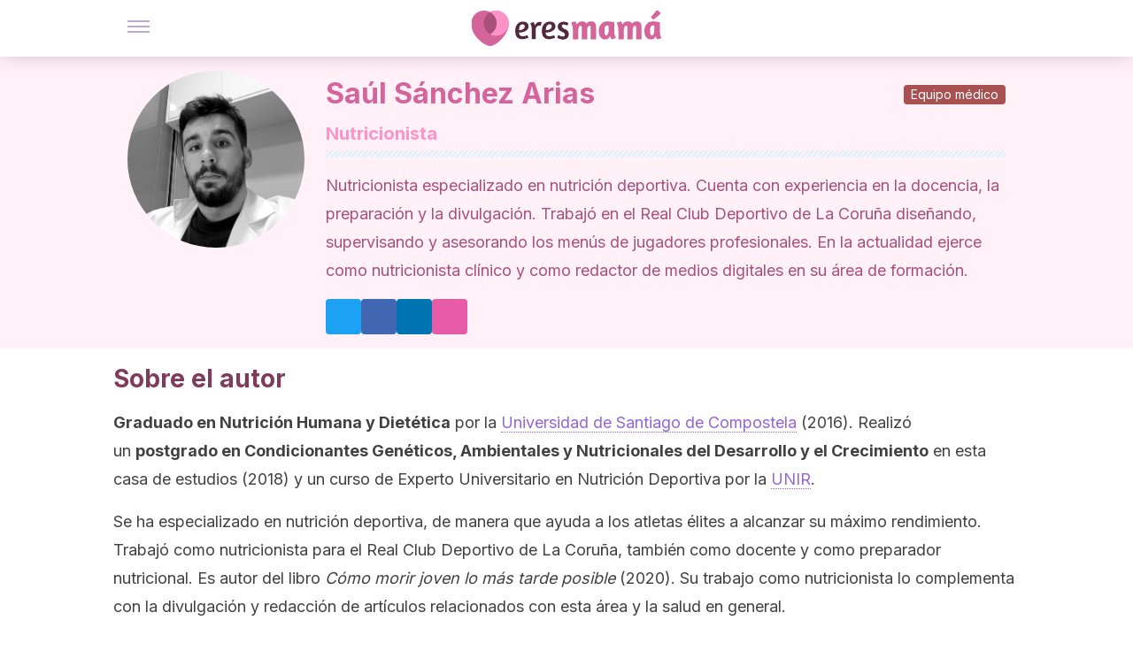

--- FILE ---
content_type: text/html;charset=utf-8
request_url: https://eresmama.com/author/saul-sanchez/
body_size: 17395
content:
<!DOCTYPE html><html dir="ltr" lang="es" data-critters-container><head><script type="didomi/javascript" id="adobedtm_datalayer">
              window.DTM = window.DTM || {
                pageDataLayer: {"primaryCategory":"eresmama","subCategory1":"eresmama","pageType":"articulo","onsiteSearch":"0","onsiteSearchTerm":"","onsiteSearchResults":"","siteID":"ascom/eresmama","language":"es","edition":"spanish","editionNavigation":"spanish","cms":"wp"}
              };
            </script><script type="didomi/javascript" src="https://assets.adobedtm.com/0681c221600c/c67b427f30d1/launch-00bef6da7719.min.js" async id="adobedtm"></script><meta charset="utf-8"><meta name="generator" content="Atomik 2.0.1-serverless"><meta name="viewport" content="width=device-width, initial-scale=1, maximum-scale=5"><link rel="icon" type="image/png" href="https://cdn.atomik.vip/themes/em/favicon.png"><meta name="theme-color" content="#a9507b"><title>Saúl Sánchez Arias - Eres Mamá</title><link rel="canonical" href="https://eresmama.com/author/saul-sanchez/"><meta name="description" content="Nutricionista especializado en nutrición deportiva. Cuenta con experiencia en la docencia, la preparación y la divulgación. Trabajó en el Real Club Deportivo de La Coruña diseñando, supervisando y asesorando los menús de jugadores profesionales. En la actualidad ejerce como nutricionista clínico y como redactor de medios digitales en su área de formación."><meta property="og:description" content="Nutricionista especializado en nutrición deportiva. Cuenta con experiencia en la docencia, la preparación y la divulgación. Trabajó en el Real Club Deportivo de La Coruña diseñando, supervisando y asesorando los menús de jugadores profesionales. En la actualidad ejerce como nutricionista clínico y como redactor de medios digitales en su área de formación."><meta name="robots" content="index,follow,max-snippet:-1,max-image-preview:large,max-video-preview:-1"><meta property="og:title" content="Saúl Sánchez Arias"><meta property="twitter:title" content="Saúl Sánchez Arias"><meta property="og:type" content="object"><meta name="twitter:card" content="summary_large_image"><meta name="twitter:site" content="@eresmama_"><meta name="twitter:creator" content="@eresmama_"><script type="application/ld+json">{"@context":"https://schema.org","@graph":[{"@type":"WebSite","@id":"https://eresmama.com/#website","url":"https://eresmama.com/","name":"Eres Mamá","description":"Revista para madres con consejos sobre embarazo, bebés y niños","publisher":{"@id":"https://eresmama.com/#organization"},"potentialAction":[{"@type":"SearchAction","target":{"@type":"EntryPoint","urlTemplate":"https://eresmama.com/?s={search_term_string}"},"query-input":{"@type":"PropertyValueSpecification","valueRequired":true,"valueName":"search_term_string"}}],"inLanguage":"es"},{"@type":"Organization","@id":"https://eresmama.com/#organization","name":"Eres Mamá","url":"https://eresmama.com/","logo":{"@type":"ImageObject","inLanguage":"es","@id":"https://eresmama.com/#/schema/logo/image/","url":"https://eresmama.com/wp-content/uploads/2021/12/Logo-Eresmama.png","contentUrl":"https://eresmama.com/wp-content/uploads/2021/12/Logo-Eresmama.png","width":600,"height":60,"caption":"Eres Mamá"},"image":{"@id":"https://eresmama.com/#/schema/logo/image/"},"sameAs":["https://www.facebook.com/eresmama","https://x.com/eresmama_","http://eresmama","https://pinterest.com/eresmama/","https://www.youtube.com/channel/UCy9a6mS4TDIfJC91GAP1fSg"]}]}</script><meta property="fb:app_id" content="1759815394290737"><meta property="fb:pages" content="1653991494840941"><meta name="atomik:monetizable"><meta property="og:site_name" content="Eres Mamá"><meta name="application-name" content="Eres Mamá"><meta name="apple-mobile-web-app-title" content="Eres Mamá"><meta name="next-head-count" content="25"><link rel="manifest" href="/manifest.json?v=2.0.1-serverless"><link rel="preload" href="https://cdn.atomik.vip/releases/eresmama.com/_next/static/media/e4af272ccee01ff0-s.p.woff2" as="font" type="font/woff2" crossorigin="anonymous" data-next-font="size-adjust"><link rel="preload" href="https://cdn.atomik.vip/releases/eresmama.com/_next/static/media/47cbc4e2adbc5db9-s.p.woff2" as="font" type="font/woff2" crossorigin="anonymous" data-next-font="size-adjust"><link rel="preload" href="https://cdn.atomik.vip/releases/eresmama.com/_next/static/media/e807dee2426166ad-s.p.woff2" as="font" type="font/woff2" crossorigin="anonymous" data-next-font="size-adjust"><script defer nomodule src="https://cdn.atomik.vip/releases/eresmama.com/_next/static/chunks/polyfills-42372ed130431b0a.js"></script><script src="https://cdn.atomik.vip/releases/eresmama.com/_next/static/chunks/webpack-786823b8a0a56a72.js" defer></script><script src="https://cdn.atomik.vip/releases/eresmama.com/_next/static/chunks/framework-64ad27b21261a9ce.js" defer></script><script src="https://cdn.atomik.vip/releases/eresmama.com/_next/static/chunks/main-aa011dec8a542917.js" defer></script><script src="https://cdn.atomik.vip/releases/eresmama.com/_next/static/chunks/pages/_app-0190416000f7153a.js" defer></script><script src="https://cdn.atomik.vip/releases/eresmama.com/_next/static/chunks/165-83543f43a9c63950.js" defer></script><script src="https://cdn.atomik.vip/releases/eresmama.com/_next/static/chunks/397-04b1ed270f6bbc47.js" defer></script><script src="https://cdn.atomik.vip/releases/eresmama.com/_next/static/chunks/pages/%5B...slug%5D-8658d7f2b280fcdc.js" defer></script><script src="https://cdn.atomik.vip/releases/eresmama.com/_next/static/2.0.1-serverless/_buildManifest.js" defer></script><script src="https://cdn.atomik.vip/releases/eresmama.com/_next/static/2.0.1-serverless/_ssgManifest.js" defer></script><style>.__className_9c1a96{font-family:__Inter_9c1a96,__Inter_Fallback_9c1a96,system-ui,arial;font-style:normal}</style><link rel="stylesheet" href="https://cdn.atomik.vip/releases/eresmama.com/_next/static/css/72f1f25b3d364e01.css" data-n-g media="print" onload="this.media='all'"><noscript><link rel="stylesheet" href="https://cdn.atomik.vip/releases/eresmama.com/_next/static/css/72f1f25b3d364e01.css" data-n-g></noscript><noscript data-n-css></noscript><style data-styled data-styled-version="6.1.19">*{margin:0;padding:0;box-sizing:border-box;-webkit-font-smoothing:antialiased;-moz-osx-font-smoothing:grayscale;font-family:'__Inter_1feb86','__Inter_Fallback_1feb86',system-ui,-apple-system,BlinkMacSystemFont,Segoe UI,Roboto,Helvetica Neue,Arial,sans-serif;}/*!sc*/
html{font-size:62.5%;}/*!sc*/
body{color:#53273c;line-height:1.5;font-size:1.6rem;font-family:'__Inter_1feb86','__Inter_Fallback_1feb86',system-ui,-apple-system,BlinkMacSystemFont,Segoe UI,Roboto,Helvetica Neue,Arial,sans-serif;}/*!sc*/
img{max-width:100%;height:auto;display:block;}/*!sc*/
a{color:inherit;text-decoration:none;}/*!sc*/
button{cursor:pointer;border:none;background:none;}/*!sc*/
ul,ol{list-style:none;}/*!sc*/
.critical{opacity:0;animation:fadeIn 0.3s ease-in forwards;}/*!sc*/
@keyframes fadeIn{from{opacity:0;}to{opacity:1;}}/*!sc*/
.lazy-load{opacity:0;transition:opacity 0.3s ease-in;}/*!sc*/
.lazy-load.loaded{opacity:1;}/*!sc*/
@media print{body{background:white;color:black;}}/*!sc*/
data-styled.g1[id="sc-global-kuxKhU1"]{content:"sc-global-kuxKhU1,"}/*!sc*/
.juvPYu{text-decoration:none;color:inherit;}/*!sc*/
data-styled.g2[id="sc-41d1e5f0-0"]{content:"juvPYu,"}/*!sc*/
.hchJLB{cursor:pointer;}/*!sc*/
.hchJLB .bar{border:solid 0.2rem #cacaca;margin-bottom:calc(0.8rem / 2);width:2.5rem;transition:0.5s;border:0;height:0.2rem;background-color:#7850ab;opacity:0.5;}/*!sc*/
.hchJLB .header__hamburger{display:inline-block;position:absolute;right:0;padding:3em;}/*!sc*/
.hchJLB .hamburger__bar1.isOpen{transform:rotate(45deg) translate(0,0.9rem);}/*!sc*/
.hchJLB .hamburger__bar2.isOpen{opacity:0;}/*!sc*/
.hchJLB .hamburger__bar3.isOpen{transform:rotate(-45deg) translate(0,-0.9rem);}/*!sc*/
data-styled.g3[id="sc-e2e8f66c-0"]{content:"hchJLB,"}/*!sc*/
.czKyJi{margin:1.6rem 0;border:0;background:repeating-linear-gradient( -45deg,transparent 0px,transparent 2px,#e4e4e4 2px,#e4e4e4 4px );height:0.8rem;width:100%;}/*!sc*/
.kacnQm{margin:1.6rem 0;border:0;background:repeating-linear-gradient( -45deg,transparent 0px,transparent 2px,#d4649a 2px,#d4649a 4px );height:0.8rem;width:100%;}/*!sc*/
data-styled.g9[id="sc-da22e0c1-0"]{content:"czKyJi,kacnQm,"}/*!sc*/
.hNjlvt{display:flex;top:0;z-index:50;background-color:#fff;position:fixed;width:100%;height:4.8rem;box-shadow:0 -4px 24px rgb(0 0 0 / 25%);}/*!sc*/
@media (min-width: 900px){.hNjlvt{height:6.4rem;}}/*!sc*/
data-styled.g27[id="sc-ec358cf-0"]{content:"hNjlvt,"}/*!sc*/
.iqglDR{display:flex;width:100%;justify-content:space-between;align-items:center;max-width:1024px;margin:0 auto;padding:0 1.6rem;}/*!sc*/
data-styled.g28[id="sc-ec358cf-1"]{content:"iqglDR,"}/*!sc*/
.eziThn{display:flex;align-items:center;position:absolute;top:50%;left:50%;transform:translate(-50%,-50%);}/*!sc*/
.eziThn a.home__link{display:flex;align-items:center;}/*!sc*/
.eziThn a.as__link{display:flex;justify-content:center;align-items:center;position:relative;margin-left:1.6rem;padding-left:0.8rem;}/*!sc*/
.eziThn a.as__link::before{content:'';width:0.1rem;height:1.5rem;left:-0.5rem;background-color:#cacaca;position:absolute;}/*!sc*/
@media (min-width: 900px){.eziThn a.as__link{margin-left:0.8rem;padding-left:0.8rem;}.eziThn a.as__link::before{content:'';height:2.1rem;top:1rem;left:-1.2rem;}}/*!sc*/
data-styled.g30[id="sc-ec358cf-3"]{content:"eziThn,"}/*!sc*/
.cNbuxU{cursor:pointer;width:2.4rem;height:2.4rem;}/*!sc*/
data-styled.g31[id="sc-ec358cf-4"]{content:"cNbuxU,"}/*!sc*/
.hVgXxB{width:14.5rem;height:3rem;}/*!sc*/
@media (min-width: 900px){.hVgXxB{width:27rem;height:4rem;}}/*!sc*/
data-styled.g32[id="sc-ec358cf-5"]{content:"hVgXxB,"}/*!sc*/
.cPCepI{color:#414141;margin:1.6rem 0;font-size:1.8rem;line-height:3.2rem;}/*!sc*/
data-styled.g34[id="sc-1d9c7da-0"]{content:"cPCepI,"}/*!sc*/
.imsOud{background-color:#7e3b5b;width:100%;padding:2.4rem 0;}/*!sc*/
@media (min-width: 900px){.imsOud{padding-top:4.8rem;}}/*!sc*/
data-styled.g53[id="sc-453623fd-0"]{content:"imsOud,"}/*!sc*/
.fOeHvD{max-width:1024px;margin:0 auto;padding:0 0.8rem;}/*!sc*/
data-styled.g54[id="sc-453623fd-1"]{content:"fOeHvD,"}/*!sc*/
.bhYmjj{display:flex;justify-content:center;margin-bottom:2.4rem;opacity:0.25;}/*!sc*/
data-styled.g55[id="sc-453623fd-2"]{content:"bhYmjj,"}/*!sc*/
.hMlWZu{display:flex;flex-direction:column;align-items:center;justify-content:center;text-align:center;gap:1.6rem;}/*!sc*/
@media (min-width: 900px){.hMlWZu{flex-direction:row;justify-content:space-between;}}/*!sc*/
data-styled.g56[id="sc-453623fd-3"]{content:"hMlWZu,"}/*!sc*/
.jEToJr{text-align:center;margin-top:1.6rem;margin-bottom:1.6rem;list-style:none;}/*!sc*/
.jEToJr a{padding:0.8rem;color:#fff1f7;font-size:1.6rem;line-height:2.4rem;}/*!sc*/
data-styled.g57[id="sc-453623fd-4"]{content:"jEToJr,"}/*!sc*/
.fdfnZz{margin-left:2.4rem;margin-right:2.4rem;font-size:1.6remx;padding:0.8rem;}/*!sc*/
@media (min-width: 900px){.fdfnZz{text-align:-webkit-match-parent;unicode-bidi:isolate;display:inline-block;}}/*!sc*/
data-styled.g58[id="sc-453623fd-5"]{content:"fdfnZz,"}/*!sc*/
.lkBHRb{color:#ffaed5;font-size:1.4rem;line-height:2rem;}/*!sc*/
.lkBHRb p{color:#ffaed5;font-size:1.4rem;line-height:2rem;}/*!sc*/
data-styled.g59[id="sc-453623fd-6"]{content:"lkBHRb,"}/*!sc*/
.fpvcPF{width:100%;margin:0 auto;min-height:100vh;}/*!sc*/
data-styled.g61[id="sc-f0eb3b8f-0"]{content:"fpvcPF,"}/*!sc*/
.kwuqzJ{display:flex;width:100%;flex-direction:column;margin-top:4.8rem;}/*!sc*/
@media (min-width: 900px){.kwuqzJ{margin-top:calc(3.2rem * 2);}}/*!sc*/
data-styled.g62[id="sc-472c8f60-0"]{content:"kwuqzJ,"}/*!sc*/
.iSsFol{display:flex;width:100%;flex-direction:column;margin-bottom:1.6rem;}/*!sc*/
.iSsFol img{border-top-right-radius:4px;border-top-left-radius:4px;}/*!sc*/
@media (min-width: 900px){.iSsFol{max-width:24.5rem;}}/*!sc*/
data-styled.g63[id="sc-d31cd582-0"]{content:"iSsFol,"}/*!sc*/
.erphLp{display:flex;width:100%;height:18rem;position:relative;}/*!sc*/
@media (min-width:480px){.erphLp{min-height:26.5rem;}}/*!sc*/
@media (min-width: 900px){.erphLp{min-height:20rem;}}/*!sc*/
data-styled.g64[id="sc-d31cd582-1"]{content:"erphLp,"}/*!sc*/
.kWqpDQ{display:flex;flex-direction:column;padding:0.8rem 0;}/*!sc*/
data-styled.g65[id="sc-d31cd582-2"]{content:"kWqpDQ,"}/*!sc*/
.gcfuHF{font-size:1.2rem;font-weight:700;line-height:1.7rem;text-transform:uppercase;color:#d4649a;}/*!sc*/
data-styled.g66[id="sc-d31cd582-3"]{content:"gcfuHF,"}/*!sc*/
.dnmfTP{font-size:2.0rem;font-weight:700;line-height:2.6rem;color:#53273c;word-break:break-word;overflow:hidden;text-overflow:ellipsis;display:-webkit-box;-webkit-line-clamp:3;-webkit-box-orient:vertical;}/*!sc*/
.dnmfTP:hover{color:#9564d5;}/*!sc*/
data-styled.g67[id="sc-d31cd582-4"]{content:"dnmfTP,"}/*!sc*/
.jaQgRm{display:none;font-size:1.8rem;line-height:2.7rem;color:#414141;margin-top:0.8rem;overflow:hidden;text-overflow:ellipsis;-webkit-line-clamp:3;-webkit-box-orient:vertical;}/*!sc*/
@media (min-width: 900px){.jaQgRm{display:-webkit-box;}}/*!sc*/
data-styled.g68[id="sc-d31cd582-5"]{content:"jaQgRm,"}/*!sc*/
.knVayY{display:flex;align-items:center;justify-content:center;width:fit-content;cursor:pointer;border:1px solid transparent;color:#fff;background-color:#9564d5;border-radius:0.4rem;padding:0.8rem 1.6rem;font-size:1.6rem;font-weight:700;line-height:2.4rem;}/*!sc*/
.knVayY:hover{background-color:#71cce5;box-shadow:-6px 6px 0px 0px rgba(0,0,0,0.2);}/*!sc*/
.knVayY svg{margin-right:0.8rem;}/*!sc*/
data-styled.g69[id="sc-71eeb33a-0"]{content:"knVayY,"}/*!sc*/
.qGcqi{display:flex;flex-direction:column;width:100%;}/*!sc*/
data-styled.g70[id="sc-5cb71777-0"]{content:"qGcqi,"}/*!sc*/
.fAeSDd{width:100%;margin-top:2.4rem;max-width:1024px;margin:0 auto;}/*!sc*/
@media (min-width: 900px){.fAeSDd{display:grid;grid-template-columns:repeat(3,1fr);gap:1rem;}.fAeSDd div{max-width:inherit;}}/*!sc*/
data-styled.g71[id="sc-5cb71777-1"]{content:"fAeSDd,"}/*!sc*/
.kLATmV{display:flex;flex-direction:column;padding-bottom:2.4rem;}/*!sc*/
data-styled.g115[id="sc-e55730ee-0"]{content:"kLATmV,"}/*!sc*/
.fHwNVt{display:flex;width:100%;background-color:#fff1f7;}/*!sc*/
data-styled.g116[id="sc-e55730ee-1"]{content:"fHwNVt,"}/*!sc*/
.iXecXZ{display:flex;flex-direction:column;align-items:center;width:100%;max-width:1024px;margin:0 auto;padding:1.6rem;background-color:#fff1f7;}/*!sc*/
@media (min-width: 900px){.iXecXZ{flex-direction:row;}}/*!sc*/
data-styled.g117[id="sc-e55730ee-2"]{content:"iXecXZ,"}/*!sc*/
.knNuOF{display:flex;padding:0 1.6rem;flex-direction:column;}/*!sc*/
data-styled.g118[id="sc-e55730ee-3"]{content:"knNuOF,"}/*!sc*/
.lbjbxO{display:flex;flex-direction:column;width:100%;max-width:1024px;margin:0 auto;margin-top:1.6rem;}/*!sc*/
.lbjbxO h2{font-size:2.8rem;font-weight:700;line-height:3.6rem;color:#7e3b5b;}/*!sc*/
.lbjbxO hr{background:repeating-linear-gradient( -45deg,transparent 0px,transparent 2px,#daf2f9 2px,#daf2f9 4px );}/*!sc*/
data-styled.g119[id="sc-e55730ee-4"]{content:"lbjbxO,"}/*!sc*/
.esKCVh{min-width:20rem;min-height:20rem;max-width:20rem;max-height:20rem;position:relative;}/*!sc*/
.esKCVh img{border-radius:50%;}/*!sc*/
@media (min-width: 900px){.esKCVh{align-self:baseline;}}/*!sc*/
data-styled.g121[id="sc-e55730ee-6"]{content:"esKCVh,"}/*!sc*/
.lgvLAI{display:flex;flex-direction:column;position:relative;width:100%;}/*!sc*/
.lgvLAI hr{background:repeating-linear-gradient( -45deg,transparent 0px,transparent 2px,#daf2f9 2px,#daf2f9 4px );margin:0;}/*!sc*/
@media (min-width: 900px){.lgvLAI{margin-left:2.4rem;}}/*!sc*/
data-styled.g122[id="sc-e55730ee-7"]{content:"lgvLAI,"}/*!sc*/
.TixVd{display:flex;flex-direction:column;align-items:center;}/*!sc*/
@media (min-width: 900px){.TixVd{align-items:flex-start;}}/*!sc*/
data-styled.g123[id="sc-e55730ee-8"]{content:"TixVd,"}/*!sc*/
.hqIihC{font-size:calc(1.6rem * 2);font-weight:700;line-height:3.6rem;color:#d4649a;text-align:center;margin-top:0.8rem;margin-bottom:0.8rem;}/*!sc*/
@media (min-width: 900px){.hqIihC{text-align:start;}}/*!sc*/
data-styled.g124[id="sc-e55730ee-9"]{content:"hqIihC,"}/*!sc*/
.hUMJam{display:flex;align-items:center;background-color:#a95050;color:#fff;border-radius:0.4rem;width:fit-content;padding:calc(0.8rem / 2) 0.8rem;font-size:1.4rem;line-height:1.4rem;}/*!sc*/
.hUMJam svg{margin-right:0.8rem;}/*!sc*/
@media (min-width: 900px){.hUMJam{position:absolute;top:0;right:0;margin-top:1.6rem;}}/*!sc*/
data-styled.g125[id="sc-e55730ee-10"]{content:"hUMJam,"}/*!sc*/
.kHUjRI{font-size:2.0rem;font-weight:700;line-height:3rem;color:#ff93c7;margin-top:calc(0.8rem / 2);margin-bottom:calc(0.8rem / 2);}/*!sc*/
data-styled.g126[id="sc-e55730ee-11"]{content:"kHUjRI,"}/*!sc*/
.ffEaeM,.ffEaeM p{font-size:1.8rem;font-weight:400;line-height:3.2rem;color:#a9507b;}/*!sc*/
data-styled.g128[id="sc-e55730ee-13"]{content:"ffEaeM,"}/*!sc*/
.ixbIbd{display:flex;justify-content:center;width:100%;margin-top:0.8rem;gap:0.8rem;}/*!sc*/
@media (min-width: 900px){.ixbIbd{justify-content:flex-start;}}/*!sc*/
data-styled.g129[id="sc-e55730ee-14"]{content:"ixbIbd,"}/*!sc*/
.eQGHGE{display:flex;justify-content:center;align-items:center;border-radius:0.4rem;width:4rem;height:4rem;}/*!sc*/
data-styled.g130[id="sc-e55730ee-15"]{content:"eQGHGE,"}/*!sc*/
.fFZtbA{display:flex;flex-direction:column;align-items:center;}/*!sc*/
.fFZtbA hr{background-image:linear-gradient(to right,#ffc8e2 45%,transparent 0%);background-size:7px 1px;background-position:bottom;background-repeat:repeat-x;max-width:1024px;margin:0 auto;padding:0 1.6rem;margin-bottom:1.6rem;}/*!sc*/
data-styled.g131[id="sc-e55730ee-16"]{content:"fFZtbA,"}/*!sc*/
.gmAjFN{display:flex;width:100%;max-width:1024px;margin:0 auto;font-size:2.8rem;line-height:3.6rem;font-weight:700;color:#696969;}/*!sc*/
data-styled.g132[id="sc-e55730ee-17"]{content:"gmAjFN,"}/*!sc*/
</style></head><body><div id="__next"><main class="__className_9c1a96"><header class="sc-ec358cf-0 hNjlvt"><div class="sc-ec358cf-1 iqglDR"><div class="sc-e2e8f66c-0 hchJLB header__hamburger"><div class="bar hamburger__bar1 "></div><div class="bar hamburger__bar2 "></div><div class="bar hamburger__bar3 "></div></div><div class="sc-ec358cf-3 eziThn"><a target="_self" rel="noopener" class="home__link" style="text-decoration:none" href="/"><img alt="Logo image" fetchpriority="auto" loading="lazy" decoding="async" data-nimg="1" class="sc-ec358cf-5 hVgXxB" style="color:transparent;opacity:0.7;transition:opacity 300ms ease;background-size:cover;background-position:50% 50%;background-repeat:no-repeat;background-image:url(&quot;data:image/svg+xml;charset=utf-8,%3Csvg xmlns=&#x27;http://www.w3.org/2000/svg&#x27; %3E%3Cfilter id=&#x27;b&#x27; color-interpolation-filters=&#x27;sRGB&#x27;%3E%3CfeGaussianBlur stdDeviation=&#x27;20&#x27;/%3E%3CfeColorMatrix values=&#x27;1 0 0 0 0 0 1 0 0 0 0 0 1 0 0 0 0 0 100 -1&#x27; result=&#x27;s&#x27;/%3E%3CfeFlood x=&#x27;0&#x27; y=&#x27;0&#x27; width=&#x27;100%25&#x27; height=&#x27;100%25&#x27;/%3E%3CfeComposite operator=&#x27;out&#x27; in=&#x27;s&#x27;/%3E%3CfeComposite in2=&#x27;SourceGraphic&#x27;/%3E%3CfeGaussianBlur stdDeviation=&#x27;20&#x27;/%3E%3C/filter%3E%3Cimage width=&#x27;100%25&#x27; height=&#x27;100%25&#x27; x=&#x27;0&#x27; y=&#x27;0&#x27; preserveAspectRatio=&#x27;none&#x27; style=&#x27;filter: url(%23b);&#x27; href=&#x27;[data-uri]&#x27;/%3E%3C/svg%3E&quot;)" src="https://cdn.atomik.vip/themes/em/es/logo.svg"></a></div><div class="sc-ec358cf-4 cNbuxU"><span></span></div></div></header><div id="layout__content" class="sc-f0eb3b8f-0 fpvcPF"><div class="sc-472c8f60-0 kwuqzJ"><div class="sc-e55730ee-0 kLATmV"><div class="sc-e55730ee-1 fHwNVt"><div class="sc-e55730ee-2 iXecXZ"><div class="sc-e55730ee-6 esKCVh"><img alt="Saúl Sánchez Arias" fetchpriority="auto" loading="lazy" decoding="async" data-nimg="fill" style="position:absolute;height:100%;width:100%;left:0;top:0;right:0;bottom:0;object-fit:cover;color:transparent;opacity:0.7;transition:opacity 300ms ease;background-size:cover;background-position:50% 50%;background-repeat:no-repeat;background-image:url(&quot;data:image/svg+xml;charset=utf-8,%3Csvg xmlns=&#x27;http://www.w3.org/2000/svg&#x27; %3E%3Cfilter id=&#x27;b&#x27; color-interpolation-filters=&#x27;sRGB&#x27;%3E%3CfeGaussianBlur stdDeviation=&#x27;20&#x27;/%3E%3CfeColorMatrix values=&#x27;1 0 0 0 0 0 1 0 0 0 0 0 1 0 0 0 0 0 100 -1&#x27; result=&#x27;s&#x27;/%3E%3CfeFlood x=&#x27;0&#x27; y=&#x27;0&#x27; width=&#x27;100%25&#x27; height=&#x27;100%25&#x27;/%3E%3CfeComposite operator=&#x27;out&#x27; in=&#x27;s&#x27;/%3E%3CfeComposite in2=&#x27;SourceGraphic&#x27;/%3E%3CfeGaussianBlur stdDeviation=&#x27;20&#x27;/%3E%3C/filter%3E%3Cimage width=&#x27;100%25&#x27; height=&#x27;100%25&#x27; x=&#x27;0&#x27; y=&#x27;0&#x27; preserveAspectRatio=&#x27;xMidYMid slice&#x27; style=&#x27;filter: url(%23b);&#x27; href=&#x27;[data-uri]&#x27;/%3E%3C/svg%3E&quot;)" sizes="(max-width: 768px) 100vw, (max-width: 1200px) 50vw, 33vw" srcset="https://eresmama.com/wp-content/uploads/2020/03/saul-sanchez-nutricionista.jpg?auto=format%2Ccompress&amp;quality=75&amp;width=256&amp;height=144&amp;fit=cover&amp;gravity=center&amp;sharp=true&amp;progressive=true 256w, https://eresmama.com/wp-content/uploads/2020/03/saul-sanchez-nutricionista.jpg?auto=format%2Ccompress&amp;quality=75&amp;width=384&amp;height=216&amp;fit=cover&amp;gravity=center&amp;sharp=true&amp;progressive=true 384w, https://eresmama.com/wp-content/uploads/2020/03/saul-sanchez-nutricionista.jpg?auto=format%2Ccompress&amp;quality=75&amp;width=640&amp;height=360&amp;fit=cover&amp;gravity=center&amp;sharp=true&amp;progressive=true 640w, https://eresmama.com/wp-content/uploads/2020/03/saul-sanchez-nutricionista.jpg?auto=format%2Ccompress&amp;quality=75&amp;width=750&amp;height=422&amp;fit=cover&amp;gravity=center&amp;sharp=true&amp;progressive=true 750w, https://eresmama.com/wp-content/uploads/2020/03/saul-sanchez-nutricionista.jpg?auto=format%2Ccompress&amp;quality=75&amp;width=828&amp;height=466&amp;fit=cover&amp;gravity=center&amp;sharp=true&amp;progressive=true 828w, https://eresmama.com/wp-content/uploads/2020/03/saul-sanchez-nutricionista.jpg?auto=format%2Ccompress&amp;quality=75&amp;width=1080&amp;height=608&amp;fit=cover&amp;gravity=center&amp;sharp=true&amp;progressive=true 1080w, https://eresmama.com/wp-content/uploads/2020/03/saul-sanchez-nutricionista.jpg?auto=format%2Ccompress&amp;quality=75&amp;width=1200&amp;height=675&amp;fit=cover&amp;gravity=center&amp;sharp=true&amp;progressive=true 1200w, https://eresmama.com/wp-content/uploads/2020/03/saul-sanchez-nutricionista.jpg?auto=format%2Ccompress&amp;quality=75&amp;width=1920&amp;height=1080&amp;fit=cover&amp;gravity=center&amp;sharp=true&amp;progressive=true 1920w, https://eresmama.com/wp-content/uploads/2020/03/saul-sanchez-nutricionista.jpg?auto=format%2Ccompress&amp;quality=75&amp;width=2048&amp;height=1152&amp;fit=cover&amp;gravity=center&amp;sharp=true&amp;progressive=true 2048w, https://eresmama.com/wp-content/uploads/2020/03/saul-sanchez-nutricionista.jpg?auto=format%2Ccompress&amp;quality=75&amp;width=3840&amp;height=2160&amp;fit=cover&amp;gravity=center&amp;sharp=true&amp;progressive=true 3840w" src="https://eresmama.com/wp-content/uploads/2020/03/saul-sanchez-nutricionista.jpg?auto=format%2Ccompress&amp;quality=75&amp;width=3840&amp;height=2160&amp;fit=cover&amp;gravity=center&amp;sharp=true&amp;progressive=true"></div><div class="sc-e55730ee-7 lgvLAI"><div class="sc-e55730ee-8 TixVd"><h1 class="sc-e55730ee-9 hqIihC">Saúl Sánchez Arias</h1><div class="sc-e55730ee-10 hUMJam"><span></span>Equipo médico</div><strong class="sc-e55730ee-11 kHUjRI">Nutricionista</strong></div><hr class="sc-da22e0c1-0 czKyJi"><div class="sc-e55730ee-12"><div class="sc-e55730ee-13 ffEaeM"><p class="sc-1d9c7da-0 cPCepI">Nutricionista especializado en nutrición deportiva. Cuenta con experiencia en la docencia, la preparación y la divulgación. Trabajó en el Real Club Deportivo de La Coruña diseñando, supervisando y asesorando los menús de jugadores profesionales. En la actualidad ejerce como nutricionista clínico y como redactor de medios digitales en su área de formación.</p></div><div class="sc-e55730ee-14 ixbIbd"><a rel="noopener" href="https://twitter.com/SaulNutri" target="_blank" class="sc-41d1e5f0-0 juvPYu sc-e55730ee-15 eQGHGE" style="background-color:#1da1f2"><span></span></a><a rel="noopener" href="https://www.facebook.com/saulnutri" target="_blank" class="sc-41d1e5f0-0 juvPYu sc-e55730ee-15 eQGHGE" style="background-color:#4267b2"><span></span></a><a rel="noopener" href="https://www.linkedin.com/in/saúlsánchez/" target="_blank" class="sc-41d1e5f0-0 juvPYu sc-e55730ee-15 eQGHGE" style="background-color:#0073b1"><span></span></a><a rel="noopener" href="https://www.instagram.com/saulnutri/" target="_blank" class="sc-41d1e5f0-0 juvPYu sc-e55730ee-15 eQGHGE" style="background-color:#E75CA9"><span></span></a></div></div></div></div></div><div class="sc-e55730ee-3 knNuOF"><div class="sc-e55730ee-4 lbjbxO"><h2>Sobre el autor</h2><div class="sc-e55730ee-5"><p class="sc-1d9c7da-0 cPCepI"><strong class="sc-10a79b4c-0 imAann">Graduado en Nutrición Humana y Dietética</strong> por la <a rel="noopener" href="https://www.usc.gal/es" target="_blank" style="color:#9564d5;border-bottom-style:dotted;border-bottom-width:1px;border-bottom-color:#9564d5" class="sc-41d1e5f0-0 juvPYu">Universidad de Santiago de Compostela</a> (2016). Realizó un <strong class="sc-10a79b4c-0 imAann">postgrado en Condicionantes Genéticos, Ambientales y Nutricionales del Desarrollo y el Crecimiento</strong> en esta casa de estudios (2018) y un curso de Experto Universitario en Nutrición Deportiva por la <a rel="noopener" href="https://www.unir.net/" target="_blank" style="color:#9564d5;border-bottom-style:dotted;border-bottom-width:1px;border-bottom-color:#9564d5" class="sc-41d1e5f0-0 juvPYu">UNIR</a>.</p><p class="sc-1d9c7da-0 cPCepI">Se ha especializado en nutrición deportiva, de manera que ayuda a los atletas élites a alcanzar su máximo rendimiento. Trabajó como nutricionista para el Real Club Deportivo de La Coruña, también como docente y como preparador nutricional. Es autor del libro <em>Cómo morir joven lo más tarde posible</em> (2020). Su trabajo como nutricionista lo complementa con la divulgación y redacción de artículos relacionados con esta área y la salud en general.</p></div><hr class="sc-da22e0c1-0 czKyJi"></div><div class="sc-e55730ee-16 fFZtbA"><h2 class="sc-e55730ee-17 gmAjFN">Últimos artículos</h2><hr class="sc-da22e0c1-0 czKyJi"><div class="sc-5cb71777-0 qGcqi"><div class="sc-5cb71777-1 fAeSDd"><div class="sc-d31cd582-0 iSsFol"><a target="_self" rel="noopener" class="sc-d31cd582-1 erphLp" style="text-decoration:none" href="/comer-pina-embarazo-2/"><img alt="¿Es bueno comer piña en el embarazo?" fetchpriority="auto" loading="lazy" decoding="async" data-nimg="fill" style="position:absolute;height:100%;width:100%;left:0;top:0;right:0;bottom:0;object-fit:cover;color:transparent;opacity:0.7;transition:opacity 300ms ease;background-size:cover;background-position:50% 50%;background-repeat:no-repeat;background-image:url(&quot;data:image/svg+xml;charset=utf-8,%3Csvg xmlns=&#x27;http://www.w3.org/2000/svg&#x27; %3E%3Cfilter id=&#x27;b&#x27; color-interpolation-filters=&#x27;sRGB&#x27;%3E%3CfeGaussianBlur stdDeviation=&#x27;20&#x27;/%3E%3CfeColorMatrix values=&#x27;1 0 0 0 0 0 1 0 0 0 0 0 1 0 0 0 0 0 100 -1&#x27; result=&#x27;s&#x27;/%3E%3CfeFlood x=&#x27;0&#x27; y=&#x27;0&#x27; width=&#x27;100%25&#x27; height=&#x27;100%25&#x27;/%3E%3CfeComposite operator=&#x27;out&#x27; in=&#x27;s&#x27;/%3E%3CfeComposite in2=&#x27;SourceGraphic&#x27;/%3E%3CfeGaussianBlur stdDeviation=&#x27;20&#x27;/%3E%3C/filter%3E%3Cimage width=&#x27;100%25&#x27; height=&#x27;100%25&#x27; x=&#x27;0&#x27; y=&#x27;0&#x27; preserveAspectRatio=&#x27;xMidYMid slice&#x27; style=&#x27;filter: url(%23b);&#x27; href=&#x27;[data-uri]&#x27;/%3E%3C/svg%3E&quot;)" sizes="(max-width: 768px) 100vw, (max-width: 1200px) 50vw, 33vw" srcset="https://eresmama.com/wp-content/uploads/2022/12/embarazada-pina.jpg?auto=format%2Ccompress&amp;quality=75&amp;width=256&amp;height=144&amp;fit=cover&amp;gravity=center&amp;sharp=true&amp;progressive=true 256w, https://eresmama.com/wp-content/uploads/2022/12/embarazada-pina.jpg?auto=format%2Ccompress&amp;quality=75&amp;width=384&amp;height=216&amp;fit=cover&amp;gravity=center&amp;sharp=true&amp;progressive=true 384w, https://eresmama.com/wp-content/uploads/2022/12/embarazada-pina.jpg?auto=format%2Ccompress&amp;quality=75&amp;width=640&amp;height=360&amp;fit=cover&amp;gravity=center&amp;sharp=true&amp;progressive=true 640w, https://eresmama.com/wp-content/uploads/2022/12/embarazada-pina.jpg?auto=format%2Ccompress&amp;quality=75&amp;width=750&amp;height=422&amp;fit=cover&amp;gravity=center&amp;sharp=true&amp;progressive=true 750w, https://eresmama.com/wp-content/uploads/2022/12/embarazada-pina.jpg?auto=format%2Ccompress&amp;quality=75&amp;width=828&amp;height=466&amp;fit=cover&amp;gravity=center&amp;sharp=true&amp;progressive=true 828w, https://eresmama.com/wp-content/uploads/2022/12/embarazada-pina.jpg?auto=format%2Ccompress&amp;quality=75&amp;width=1080&amp;height=608&amp;fit=cover&amp;gravity=center&amp;sharp=true&amp;progressive=true 1080w, https://eresmama.com/wp-content/uploads/2022/12/embarazada-pina.jpg?auto=format%2Ccompress&amp;quality=75&amp;width=1200&amp;height=675&amp;fit=cover&amp;gravity=center&amp;sharp=true&amp;progressive=true 1200w, https://eresmama.com/wp-content/uploads/2022/12/embarazada-pina.jpg?auto=format%2Ccompress&amp;quality=75&amp;width=1920&amp;height=1080&amp;fit=cover&amp;gravity=center&amp;sharp=true&amp;progressive=true 1920w, https://eresmama.com/wp-content/uploads/2022/12/embarazada-pina.jpg?auto=format%2Ccompress&amp;quality=75&amp;width=2048&amp;height=1152&amp;fit=cover&amp;gravity=center&amp;sharp=true&amp;progressive=true 2048w, https://eresmama.com/wp-content/uploads/2022/12/embarazada-pina.jpg?auto=format%2Ccompress&amp;quality=75&amp;width=3840&amp;height=2160&amp;fit=cover&amp;gravity=center&amp;sharp=true&amp;progressive=true 3840w" src="https://eresmama.com/wp-content/uploads/2022/12/embarazada-pina.jpg?auto=format%2Ccompress&amp;quality=75&amp;width=3840&amp;height=2160&amp;fit=cover&amp;gravity=center&amp;sharp=true&amp;progressive=true"></a><div class="sc-d31cd582-2 kWqpDQ"><a target="_self" rel="noopener" class="sc-d31cd582-3 gcfuHF" style="text-decoration:none" href="/embarazo/voy-a-ser/cuidados/">Cuidados en el embarazo</a><a target="_self" rel="noopener" class="sc-d31cd582-4 dnmfTP" style="text-decoration:none" href="/comer-pina-embarazo-2/">¿Es bueno comer piña en el embarazo?</a><a target="_self" rel="noopener" class="sc-d31cd582-5 jaQgRm" style="text-decoration:none" href="/comer-pina-embarazo-2/">La piña es una fruta beneficiosa para la salud. Esta cuenta con nutrientes esenciales en su interior y con una...</a></div></div><div class="sc-d31cd582-0 iSsFol"><a target="_self" rel="noopener" class="sc-d31cd582-1 erphLp" style="text-decoration:none" href="/atun-lata-embarazo/"><img alt="¿Puedo comer atún en lata durante el embarazo?" fetchpriority="auto" loading="lazy" decoding="async" data-nimg="fill" style="position:absolute;height:100%;width:100%;left:0;top:0;right:0;bottom:0;object-fit:cover;color:transparent;opacity:0.7;transition:opacity 300ms ease;background-size:cover;background-position:50% 50%;background-repeat:no-repeat;background-image:url(&quot;data:image/svg+xml;charset=utf-8,%3Csvg xmlns=&#x27;http://www.w3.org/2000/svg&#x27; %3E%3Cfilter id=&#x27;b&#x27; color-interpolation-filters=&#x27;sRGB&#x27;%3E%3CfeGaussianBlur stdDeviation=&#x27;20&#x27;/%3E%3CfeColorMatrix values=&#x27;1 0 0 0 0 0 1 0 0 0 0 0 1 0 0 0 0 0 100 -1&#x27; result=&#x27;s&#x27;/%3E%3CfeFlood x=&#x27;0&#x27; y=&#x27;0&#x27; width=&#x27;100%25&#x27; height=&#x27;100%25&#x27;/%3E%3CfeComposite operator=&#x27;out&#x27; in=&#x27;s&#x27;/%3E%3CfeComposite in2=&#x27;SourceGraphic&#x27;/%3E%3CfeGaussianBlur stdDeviation=&#x27;20&#x27;/%3E%3C/filter%3E%3Cimage width=&#x27;100%25&#x27; height=&#x27;100%25&#x27; x=&#x27;0&#x27; y=&#x27;0&#x27; preserveAspectRatio=&#x27;xMidYMid slice&#x27; style=&#x27;filter: url(%23b);&#x27; href=&#x27;[data-uri]&#x27;/%3E%3C/svg%3E&quot;)" sizes="(max-width: 768px) 100vw, (max-width: 1200px) 50vw, 33vw" srcset="https://eresmama.com/wp-content/uploads/2022/11/atun-lata.jpg?auto=format%2Ccompress&amp;quality=75&amp;width=256&amp;height=144&amp;fit=cover&amp;gravity=center&amp;sharp=true&amp;progressive=true 256w, https://eresmama.com/wp-content/uploads/2022/11/atun-lata.jpg?auto=format%2Ccompress&amp;quality=75&amp;width=384&amp;height=216&amp;fit=cover&amp;gravity=center&amp;sharp=true&amp;progressive=true 384w, https://eresmama.com/wp-content/uploads/2022/11/atun-lata.jpg?auto=format%2Ccompress&amp;quality=75&amp;width=640&amp;height=360&amp;fit=cover&amp;gravity=center&amp;sharp=true&amp;progressive=true 640w, https://eresmama.com/wp-content/uploads/2022/11/atun-lata.jpg?auto=format%2Ccompress&amp;quality=75&amp;width=750&amp;height=422&amp;fit=cover&amp;gravity=center&amp;sharp=true&amp;progressive=true 750w, https://eresmama.com/wp-content/uploads/2022/11/atun-lata.jpg?auto=format%2Ccompress&amp;quality=75&amp;width=828&amp;height=466&amp;fit=cover&amp;gravity=center&amp;sharp=true&amp;progressive=true 828w, https://eresmama.com/wp-content/uploads/2022/11/atun-lata.jpg?auto=format%2Ccompress&amp;quality=75&amp;width=1080&amp;height=608&amp;fit=cover&amp;gravity=center&amp;sharp=true&amp;progressive=true 1080w, https://eresmama.com/wp-content/uploads/2022/11/atun-lata.jpg?auto=format%2Ccompress&amp;quality=75&amp;width=1200&amp;height=675&amp;fit=cover&amp;gravity=center&amp;sharp=true&amp;progressive=true 1200w, https://eresmama.com/wp-content/uploads/2022/11/atun-lata.jpg?auto=format%2Ccompress&amp;quality=75&amp;width=1920&amp;height=1080&amp;fit=cover&amp;gravity=center&amp;sharp=true&amp;progressive=true 1920w, https://eresmama.com/wp-content/uploads/2022/11/atun-lata.jpg?auto=format%2Ccompress&amp;quality=75&amp;width=2048&amp;height=1152&amp;fit=cover&amp;gravity=center&amp;sharp=true&amp;progressive=true 2048w, https://eresmama.com/wp-content/uploads/2022/11/atun-lata.jpg?auto=format%2Ccompress&amp;quality=75&amp;width=3840&amp;height=2160&amp;fit=cover&amp;gravity=center&amp;sharp=true&amp;progressive=true 3840w" src="https://eresmama.com/wp-content/uploads/2022/11/atun-lata.jpg?auto=format%2Ccompress&amp;quality=75&amp;width=3840&amp;height=2160&amp;fit=cover&amp;gravity=center&amp;sharp=true&amp;progressive=true"></a><div class="sc-d31cd582-2 kWqpDQ"><a target="_self" rel="noopener" class="sc-d31cd582-3 gcfuHF" style="text-decoration:none" href="/embarazo/voy-a-ser/cuidados/">Cuidados en el embarazo</a><a target="_self" rel="noopener" class="sc-d31cd582-4 dnmfTP" style="text-decoration:none" href="/atun-lata-embarazo/">¿Puedo comer atún en lata durante el embarazo?</a><a target="_self" rel="noopener" class="sc-d31cd582-5 jaQgRm" style="text-decoration:none" href="/atun-lata-embarazo/">Durante el período de gestación hay que prestar mayor atención a la alimentación. Ten en cuenta que un error en...</a></div></div><div class="sc-d31cd582-0 iSsFol"><a target="_self" rel="noopener" class="sc-d31cd582-1 erphLp" style="text-decoration:none" href="/sobrepeso-obesidad-infantil/"><img alt="¿Cómo saber si mi hijo tiene sobrepeso u obesidad infantil?" fetchpriority="auto" loading="lazy" decoding="async" data-nimg="fill" style="position:absolute;height:100%;width:100%;left:0;top:0;right:0;bottom:0;object-fit:cover;color:transparent;opacity:0.7;transition:opacity 300ms ease;background-size:cover;background-position:50% 50%;background-repeat:no-repeat;background-image:url(&quot;data:image/svg+xml;charset=utf-8,%3Csvg xmlns=&#x27;http://www.w3.org/2000/svg&#x27; %3E%3Cfilter id=&#x27;b&#x27; color-interpolation-filters=&#x27;sRGB&#x27;%3E%3CfeGaussianBlur stdDeviation=&#x27;20&#x27;/%3E%3CfeColorMatrix values=&#x27;1 0 0 0 0 0 1 0 0 0 0 0 1 0 0 0 0 0 100 -1&#x27; result=&#x27;s&#x27;/%3E%3CfeFlood x=&#x27;0&#x27; y=&#x27;0&#x27; width=&#x27;100%25&#x27; height=&#x27;100%25&#x27;/%3E%3CfeComposite operator=&#x27;out&#x27; in=&#x27;s&#x27;/%3E%3CfeComposite in2=&#x27;SourceGraphic&#x27;/%3E%3CfeGaussianBlur stdDeviation=&#x27;20&#x27;/%3E%3C/filter%3E%3Cimage width=&#x27;100%25&#x27; height=&#x27;100%25&#x27; x=&#x27;0&#x27; y=&#x27;0&#x27; preserveAspectRatio=&#x27;xMidYMid slice&#x27; style=&#x27;filter: url(%23b);&#x27; href=&#x27;[data-uri]&#x27;/%3E%3C/svg%3E&quot;)" sizes="(max-width: 768px) 100vw, (max-width: 1200px) 50vw, 33vw" srcset="https://eresmama.com/wp-content/uploads/2022/11/nino-sobrepeso.jpg?auto=format%2Ccompress&amp;quality=75&amp;width=256&amp;height=144&amp;fit=cover&amp;gravity=center&amp;sharp=true&amp;progressive=true 256w, https://eresmama.com/wp-content/uploads/2022/11/nino-sobrepeso.jpg?auto=format%2Ccompress&amp;quality=75&amp;width=384&amp;height=216&amp;fit=cover&amp;gravity=center&amp;sharp=true&amp;progressive=true 384w, https://eresmama.com/wp-content/uploads/2022/11/nino-sobrepeso.jpg?auto=format%2Ccompress&amp;quality=75&amp;width=640&amp;height=360&amp;fit=cover&amp;gravity=center&amp;sharp=true&amp;progressive=true 640w, https://eresmama.com/wp-content/uploads/2022/11/nino-sobrepeso.jpg?auto=format%2Ccompress&amp;quality=75&amp;width=750&amp;height=422&amp;fit=cover&amp;gravity=center&amp;sharp=true&amp;progressive=true 750w, https://eresmama.com/wp-content/uploads/2022/11/nino-sobrepeso.jpg?auto=format%2Ccompress&amp;quality=75&amp;width=828&amp;height=466&amp;fit=cover&amp;gravity=center&amp;sharp=true&amp;progressive=true 828w, https://eresmama.com/wp-content/uploads/2022/11/nino-sobrepeso.jpg?auto=format%2Ccompress&amp;quality=75&amp;width=1080&amp;height=608&amp;fit=cover&amp;gravity=center&amp;sharp=true&amp;progressive=true 1080w, https://eresmama.com/wp-content/uploads/2022/11/nino-sobrepeso.jpg?auto=format%2Ccompress&amp;quality=75&amp;width=1200&amp;height=675&amp;fit=cover&amp;gravity=center&amp;sharp=true&amp;progressive=true 1200w, https://eresmama.com/wp-content/uploads/2022/11/nino-sobrepeso.jpg?auto=format%2Ccompress&amp;quality=75&amp;width=1920&amp;height=1080&amp;fit=cover&amp;gravity=center&amp;sharp=true&amp;progressive=true 1920w, https://eresmama.com/wp-content/uploads/2022/11/nino-sobrepeso.jpg?auto=format%2Ccompress&amp;quality=75&amp;width=2048&amp;height=1152&amp;fit=cover&amp;gravity=center&amp;sharp=true&amp;progressive=true 2048w, https://eresmama.com/wp-content/uploads/2022/11/nino-sobrepeso.jpg?auto=format%2Ccompress&amp;quality=75&amp;width=3840&amp;height=2160&amp;fit=cover&amp;gravity=center&amp;sharp=true&amp;progressive=true 3840w" src="https://eresmama.com/wp-content/uploads/2022/11/nino-sobrepeso.jpg?auto=format%2Ccompress&amp;quality=75&amp;width=3840&amp;height=2160&amp;fit=cover&amp;gravity=center&amp;sharp=true&amp;progressive=true"></a><div class="sc-d31cd582-2 kWqpDQ"><a target="_self" rel="noopener" class="sc-d31cd582-3 gcfuHF" style="text-decoration:none" href="/salud/enfermedades/infantiles/">Enfermedades infantiles</a><a target="_self" rel="noopener" class="sc-d31cd582-4 dnmfTP" style="text-decoration:none" href="/sobrepeso-obesidad-infantil/">¿Cómo saber si mi hijo tiene sobrepeso u obesidad infantil?</a><a target="_self" rel="noopener" class="sc-d31cd582-5 jaQgRm" style="text-decoration:none" href="/sobrepeso-obesidad-infantil/">El sobrepeso y la obesidad infantil son problemas de salud graves que condicionan el funcionamiento del organismo a medio plazo....</a></div></div><div class="sc-d31cd582-0 iSsFol"><a target="_self" rel="noopener" class="sc-d31cd582-1 erphLp" style="text-decoration:none" href="/frutas-bebe-6-meses/"><img alt="¿Qué frutas puede comer un bebé de 6 meses?" fetchpriority="auto" loading="lazy" decoding="async" data-nimg="fill" style="position:absolute;height:100%;width:100%;left:0;top:0;right:0;bottom:0;object-fit:cover;color:transparent;opacity:0.7;transition:opacity 300ms ease;background-size:cover;background-position:50% 50%;background-repeat:no-repeat;background-image:url(&quot;data:image/svg+xml;charset=utf-8,%3Csvg xmlns=&#x27;http://www.w3.org/2000/svg&#x27; %3E%3Cfilter id=&#x27;b&#x27; color-interpolation-filters=&#x27;sRGB&#x27;%3E%3CfeGaussianBlur stdDeviation=&#x27;20&#x27;/%3E%3CfeColorMatrix values=&#x27;1 0 0 0 0 0 1 0 0 0 0 0 1 0 0 0 0 0 100 -1&#x27; result=&#x27;s&#x27;/%3E%3CfeFlood x=&#x27;0&#x27; y=&#x27;0&#x27; width=&#x27;100%25&#x27; height=&#x27;100%25&#x27;/%3E%3CfeComposite operator=&#x27;out&#x27; in=&#x27;s&#x27;/%3E%3CfeComposite in2=&#x27;SourceGraphic&#x27;/%3E%3CfeGaussianBlur stdDeviation=&#x27;20&#x27;/%3E%3C/filter%3E%3Cimage width=&#x27;100%25&#x27; height=&#x27;100%25&#x27; x=&#x27;0&#x27; y=&#x27;0&#x27; preserveAspectRatio=&#x27;xMidYMid slice&#x27; style=&#x27;filter: url(%23b);&#x27; href=&#x27;[data-uri]&#x27;/%3E%3C/svg%3E&quot;)" sizes="(max-width: 768px) 100vw, (max-width: 1200px) 50vw, 33vw" srcset="https://eresmama.com/wp-content/uploads/2022/11/bebe-platano.jpg?auto=format%2Ccompress&amp;quality=75&amp;width=256&amp;height=144&amp;fit=cover&amp;gravity=center&amp;sharp=true&amp;progressive=true 256w, https://eresmama.com/wp-content/uploads/2022/11/bebe-platano.jpg?auto=format%2Ccompress&amp;quality=75&amp;width=384&amp;height=216&amp;fit=cover&amp;gravity=center&amp;sharp=true&amp;progressive=true 384w, https://eresmama.com/wp-content/uploads/2022/11/bebe-platano.jpg?auto=format%2Ccompress&amp;quality=75&amp;width=640&amp;height=360&amp;fit=cover&amp;gravity=center&amp;sharp=true&amp;progressive=true 640w, https://eresmama.com/wp-content/uploads/2022/11/bebe-platano.jpg?auto=format%2Ccompress&amp;quality=75&amp;width=750&amp;height=422&amp;fit=cover&amp;gravity=center&amp;sharp=true&amp;progressive=true 750w, https://eresmama.com/wp-content/uploads/2022/11/bebe-platano.jpg?auto=format%2Ccompress&amp;quality=75&amp;width=828&amp;height=466&amp;fit=cover&amp;gravity=center&amp;sharp=true&amp;progressive=true 828w, https://eresmama.com/wp-content/uploads/2022/11/bebe-platano.jpg?auto=format%2Ccompress&amp;quality=75&amp;width=1080&amp;height=608&amp;fit=cover&amp;gravity=center&amp;sharp=true&amp;progressive=true 1080w, https://eresmama.com/wp-content/uploads/2022/11/bebe-platano.jpg?auto=format%2Ccompress&amp;quality=75&amp;width=1200&amp;height=675&amp;fit=cover&amp;gravity=center&amp;sharp=true&amp;progressive=true 1200w, https://eresmama.com/wp-content/uploads/2022/11/bebe-platano.jpg?auto=format%2Ccompress&amp;quality=75&amp;width=1920&amp;height=1080&amp;fit=cover&amp;gravity=center&amp;sharp=true&amp;progressive=true 1920w, https://eresmama.com/wp-content/uploads/2022/11/bebe-platano.jpg?auto=format%2Ccompress&amp;quality=75&amp;width=2048&amp;height=1152&amp;fit=cover&amp;gravity=center&amp;sharp=true&amp;progressive=true 2048w, https://eresmama.com/wp-content/uploads/2022/11/bebe-platano.jpg?auto=format%2Ccompress&amp;quality=75&amp;width=3840&amp;height=2160&amp;fit=cover&amp;gravity=center&amp;sharp=true&amp;progressive=true 3840w" src="https://eresmama.com/wp-content/uploads/2022/11/bebe-platano.jpg?auto=format%2Ccompress&amp;quality=75&amp;width=3840&amp;height=2160&amp;fit=cover&amp;gravity=center&amp;sharp=true&amp;progressive=true"></a><div class="sc-d31cd582-2 kWqpDQ"><a target="_self" rel="noopener" class="sc-d31cd582-3 gcfuHF" style="text-decoration:none" href="/bebes/comidas/inicio-dieta/">Introducción a la dieta</a><a target="_self" rel="noopener" class="sc-d31cd582-4 dnmfTP" style="text-decoration:none" href="/frutas-bebe-6-meses/">¿Qué frutas puede comer un bebé de 6 meses?</a><a target="_self" rel="noopener" class="sc-d31cd582-5 jaQgRm" style="text-decoration:none" href="/frutas-bebe-6-meses/">Cuando el bebé alcanza la edad de 6 meses puede iniciarse la alimentación complementaria. De este modo, se cubren los...</a></div></div><div class="sc-d31cd582-0 iSsFol"><a target="_self" rel="noopener" class="sc-d31cd582-1 erphLp" style="text-decoration:none" href="/comer-mayonesa-embarazo/"><img alt="¿Se puede comer mayonesa en el embarazo?" fetchpriority="auto" loading="lazy" decoding="async" data-nimg="fill" style="position:absolute;height:100%;width:100%;left:0;top:0;right:0;bottom:0;object-fit:cover;color:transparent;opacity:0.7;transition:opacity 300ms ease;background-size:cover;background-position:50% 50%;background-repeat:no-repeat;background-image:url(&quot;data:image/svg+xml;charset=utf-8,%3Csvg xmlns=&#x27;http://www.w3.org/2000/svg&#x27; %3E%3Cfilter id=&#x27;b&#x27; color-interpolation-filters=&#x27;sRGB&#x27;%3E%3CfeGaussianBlur stdDeviation=&#x27;20&#x27;/%3E%3CfeColorMatrix values=&#x27;1 0 0 0 0 0 1 0 0 0 0 0 1 0 0 0 0 0 100 -1&#x27; result=&#x27;s&#x27;/%3E%3CfeFlood x=&#x27;0&#x27; y=&#x27;0&#x27; width=&#x27;100%25&#x27; height=&#x27;100%25&#x27;/%3E%3CfeComposite operator=&#x27;out&#x27; in=&#x27;s&#x27;/%3E%3CfeComposite in2=&#x27;SourceGraphic&#x27;/%3E%3CfeGaussianBlur stdDeviation=&#x27;20&#x27;/%3E%3C/filter%3E%3Cimage width=&#x27;100%25&#x27; height=&#x27;100%25&#x27; x=&#x27;0&#x27; y=&#x27;0&#x27; preserveAspectRatio=&#x27;xMidYMid slice&#x27; style=&#x27;filter: url(%23b);&#x27; href=&#x27;[data-uri]&#x27;/%3E%3C/svg%3E&quot;)" sizes="(max-width: 768px) 100vw, (max-width: 1200px) 50vw, 33vw" srcset="https://eresmama.com/wp-content/uploads/2021/09/mujer-mayonesa.jpg?auto=format%2Ccompress&amp;quality=75&amp;width=256&amp;height=144&amp;fit=cover&amp;gravity=center&amp;sharp=true&amp;progressive=true 256w, https://eresmama.com/wp-content/uploads/2021/09/mujer-mayonesa.jpg?auto=format%2Ccompress&amp;quality=75&amp;width=384&amp;height=216&amp;fit=cover&amp;gravity=center&amp;sharp=true&amp;progressive=true 384w, https://eresmama.com/wp-content/uploads/2021/09/mujer-mayonesa.jpg?auto=format%2Ccompress&amp;quality=75&amp;width=640&amp;height=360&amp;fit=cover&amp;gravity=center&amp;sharp=true&amp;progressive=true 640w, https://eresmama.com/wp-content/uploads/2021/09/mujer-mayonesa.jpg?auto=format%2Ccompress&amp;quality=75&amp;width=750&amp;height=422&amp;fit=cover&amp;gravity=center&amp;sharp=true&amp;progressive=true 750w, https://eresmama.com/wp-content/uploads/2021/09/mujer-mayonesa.jpg?auto=format%2Ccompress&amp;quality=75&amp;width=828&amp;height=466&amp;fit=cover&amp;gravity=center&amp;sharp=true&amp;progressive=true 828w, https://eresmama.com/wp-content/uploads/2021/09/mujer-mayonesa.jpg?auto=format%2Ccompress&amp;quality=75&amp;width=1080&amp;height=608&amp;fit=cover&amp;gravity=center&amp;sharp=true&amp;progressive=true 1080w, https://eresmama.com/wp-content/uploads/2021/09/mujer-mayonesa.jpg?auto=format%2Ccompress&amp;quality=75&amp;width=1200&amp;height=675&amp;fit=cover&amp;gravity=center&amp;sharp=true&amp;progressive=true 1200w, https://eresmama.com/wp-content/uploads/2021/09/mujer-mayonesa.jpg?auto=format%2Ccompress&amp;quality=75&amp;width=1920&amp;height=1080&amp;fit=cover&amp;gravity=center&amp;sharp=true&amp;progressive=true 1920w, https://eresmama.com/wp-content/uploads/2021/09/mujer-mayonesa.jpg?auto=format%2Ccompress&amp;quality=75&amp;width=2048&amp;height=1152&amp;fit=cover&amp;gravity=center&amp;sharp=true&amp;progressive=true 2048w, https://eresmama.com/wp-content/uploads/2021/09/mujer-mayonesa.jpg?auto=format%2Ccompress&amp;quality=75&amp;width=3840&amp;height=2160&amp;fit=cover&amp;gravity=center&amp;sharp=true&amp;progressive=true 3840w" src="https://eresmama.com/wp-content/uploads/2021/09/mujer-mayonesa.jpg?auto=format%2Ccompress&amp;quality=75&amp;width=3840&amp;height=2160&amp;fit=cover&amp;gravity=center&amp;sharp=true&amp;progressive=true"></a><div class="sc-d31cd582-2 kWqpDQ"><a target="_self" rel="noopener" class="sc-d31cd582-3 gcfuHF" style="text-decoration:none" href="/embarazo/voy-a-ser/cuidados/">Cuidados en el embarazo</a><a target="_self" rel="noopener" class="sc-d31cd582-4 dnmfTP" style="text-decoration:none" href="/comer-mayonesa-embarazo/">¿Se puede comer mayonesa en el embarazo?</a><a target="_self" rel="noopener" class="sc-d31cd582-5 jaQgRm" style="text-decoration:none" href="/comer-mayonesa-embarazo/">La mayonesa es una de las salsas más consumidas a nivel mundial. Se elabora con huevo como ingrediente principal, por...</a></div></div><div class="sc-d31cd582-0 iSsFol"><a target="_self" rel="noopener" class="sc-d31cd582-1 erphLp" style="text-decoration:none" href="/comer-surimi-embarazo-2/"><img alt="¿Se puede comer surimi durante el embarazo?" fetchpriority="auto" loading="lazy" decoding="async" data-nimg="fill" style="position:absolute;height:100%;width:100%;left:0;top:0;right:0;bottom:0;object-fit:cover;color:transparent;opacity:0.7;transition:opacity 300ms ease;background-size:cover;background-position:50% 50%;background-repeat:no-repeat;background-image:url(&quot;data:image/svg+xml;charset=utf-8,%3Csvg xmlns=&#x27;http://www.w3.org/2000/svg&#x27; %3E%3Cfilter id=&#x27;b&#x27; color-interpolation-filters=&#x27;sRGB&#x27;%3E%3CfeGaussianBlur stdDeviation=&#x27;20&#x27;/%3E%3CfeColorMatrix values=&#x27;1 0 0 0 0 0 1 0 0 0 0 0 1 0 0 0 0 0 100 -1&#x27; result=&#x27;s&#x27;/%3E%3CfeFlood x=&#x27;0&#x27; y=&#x27;0&#x27; width=&#x27;100%25&#x27; height=&#x27;100%25&#x27;/%3E%3CfeComposite operator=&#x27;out&#x27; in=&#x27;s&#x27;/%3E%3CfeComposite in2=&#x27;SourceGraphic&#x27;/%3E%3CfeGaussianBlur stdDeviation=&#x27;20&#x27;/%3E%3C/filter%3E%3Cimage width=&#x27;100%25&#x27; height=&#x27;100%25&#x27; x=&#x27;0&#x27; y=&#x27;0&#x27; preserveAspectRatio=&#x27;xMidYMid slice&#x27; style=&#x27;filter: url(%23b);&#x27; href=&#x27;[data-uri]&#x27;/%3E%3C/svg%3E&quot;)" sizes="(max-width: 768px) 100vw, (max-width: 1200px) 50vw, 33vw" srcset="https://eresmama.com/wp-content/uploads/2021/09/surimi.jpg?auto=format%2Ccompress&amp;quality=75&amp;width=256&amp;height=144&amp;fit=cover&amp;gravity=center&amp;sharp=true&amp;progressive=true 256w, https://eresmama.com/wp-content/uploads/2021/09/surimi.jpg?auto=format%2Ccompress&amp;quality=75&amp;width=384&amp;height=216&amp;fit=cover&amp;gravity=center&amp;sharp=true&amp;progressive=true 384w, https://eresmama.com/wp-content/uploads/2021/09/surimi.jpg?auto=format%2Ccompress&amp;quality=75&amp;width=640&amp;height=360&amp;fit=cover&amp;gravity=center&amp;sharp=true&amp;progressive=true 640w, https://eresmama.com/wp-content/uploads/2021/09/surimi.jpg?auto=format%2Ccompress&amp;quality=75&amp;width=750&amp;height=422&amp;fit=cover&amp;gravity=center&amp;sharp=true&amp;progressive=true 750w, https://eresmama.com/wp-content/uploads/2021/09/surimi.jpg?auto=format%2Ccompress&amp;quality=75&amp;width=828&amp;height=466&amp;fit=cover&amp;gravity=center&amp;sharp=true&amp;progressive=true 828w, https://eresmama.com/wp-content/uploads/2021/09/surimi.jpg?auto=format%2Ccompress&amp;quality=75&amp;width=1080&amp;height=608&amp;fit=cover&amp;gravity=center&amp;sharp=true&amp;progressive=true 1080w, https://eresmama.com/wp-content/uploads/2021/09/surimi.jpg?auto=format%2Ccompress&amp;quality=75&amp;width=1200&amp;height=675&amp;fit=cover&amp;gravity=center&amp;sharp=true&amp;progressive=true 1200w, https://eresmama.com/wp-content/uploads/2021/09/surimi.jpg?auto=format%2Ccompress&amp;quality=75&amp;width=1920&amp;height=1080&amp;fit=cover&amp;gravity=center&amp;sharp=true&amp;progressive=true 1920w, https://eresmama.com/wp-content/uploads/2021/09/surimi.jpg?auto=format%2Ccompress&amp;quality=75&amp;width=2048&amp;height=1152&amp;fit=cover&amp;gravity=center&amp;sharp=true&amp;progressive=true 2048w, https://eresmama.com/wp-content/uploads/2021/09/surimi.jpg?auto=format%2Ccompress&amp;quality=75&amp;width=3840&amp;height=2160&amp;fit=cover&amp;gravity=center&amp;sharp=true&amp;progressive=true 3840w" src="https://eresmama.com/wp-content/uploads/2021/09/surimi.jpg?auto=format%2Ccompress&amp;quality=75&amp;width=3840&amp;height=2160&amp;fit=cover&amp;gravity=center&amp;sharp=true&amp;progressive=true"></a><div class="sc-d31cd582-2 kWqpDQ"><a target="_self" rel="noopener" class="sc-d31cd582-3 gcfuHF" style="text-decoration:none" href="/embarazo/voy-a-ser/cuidados/">Cuidados en el embarazo</a><a target="_self" rel="noopener" class="sc-d31cd582-4 dnmfTP" style="text-decoration:none" href="/comer-surimi-embarazo-2/">¿Se puede comer surimi durante el embarazo?</a><a target="_self" rel="noopener" class="sc-d31cd582-5 jaQgRm" style="text-decoration:none" href="/comer-surimi-embarazo-2/">El surimi es un alimento preparado a partir de proteína de pescado que pretende emular al marisco. Este resulta apropiado...</a></div></div></div></div><div class="sc-5cb71777-0 qGcqi"><div class="sc-5cb71777-1 fAeSDd"><div class="sc-d31cd582-0 iSsFol"><a target="_self" rel="noopener" class="sc-d31cd582-1 erphLp" style="text-decoration:none" href="/cuando-comer-mariscos-ninos/"><img alt="¿Cuándo pueden comer mariscos los niños?" fetchpriority="auto" loading="lazy" decoding="async" data-nimg="fill" style="position:absolute;height:100%;width:100%;left:0;top:0;right:0;bottom:0;object-fit:cover;color:transparent;opacity:0.7;transition:opacity 300ms ease;background-size:cover;background-position:50% 50%;background-repeat:no-repeat;background-image:url(&quot;data:image/svg+xml;charset=utf-8,%3Csvg xmlns=&#x27;http://www.w3.org/2000/svg&#x27; %3E%3Cfilter id=&#x27;b&#x27; color-interpolation-filters=&#x27;sRGB&#x27;%3E%3CfeGaussianBlur stdDeviation=&#x27;20&#x27;/%3E%3CfeColorMatrix values=&#x27;1 0 0 0 0 0 1 0 0 0 0 0 1 0 0 0 0 0 100 -1&#x27; result=&#x27;s&#x27;/%3E%3CfeFlood x=&#x27;0&#x27; y=&#x27;0&#x27; width=&#x27;100%25&#x27; height=&#x27;100%25&#x27;/%3E%3CfeComposite operator=&#x27;out&#x27; in=&#x27;s&#x27;/%3E%3CfeComposite in2=&#x27;SourceGraphic&#x27;/%3E%3CfeGaussianBlur stdDeviation=&#x27;20&#x27;/%3E%3C/filter%3E%3Cimage width=&#x27;100%25&#x27; height=&#x27;100%25&#x27; x=&#x27;0&#x27; y=&#x27;0&#x27; preserveAspectRatio=&#x27;xMidYMid slice&#x27; style=&#x27;filter: url(%23b);&#x27; href=&#x27;[data-uri]&#x27;/%3E%3C/svg%3E&quot;)" sizes="(max-width: 768px) 100vw, (max-width: 1200px) 50vw, 33vw" srcset="https://eresmama.com/wp-content/uploads/2021/09/nina-marisco.jpg?auto=format%2Ccompress&amp;quality=75&amp;width=256&amp;height=144&amp;fit=cover&amp;gravity=center&amp;sharp=true&amp;progressive=true 256w, https://eresmama.com/wp-content/uploads/2021/09/nina-marisco.jpg?auto=format%2Ccompress&amp;quality=75&amp;width=384&amp;height=216&amp;fit=cover&amp;gravity=center&amp;sharp=true&amp;progressive=true 384w, https://eresmama.com/wp-content/uploads/2021/09/nina-marisco.jpg?auto=format%2Ccompress&amp;quality=75&amp;width=640&amp;height=360&amp;fit=cover&amp;gravity=center&amp;sharp=true&amp;progressive=true 640w, https://eresmama.com/wp-content/uploads/2021/09/nina-marisco.jpg?auto=format%2Ccompress&amp;quality=75&amp;width=750&amp;height=422&amp;fit=cover&amp;gravity=center&amp;sharp=true&amp;progressive=true 750w, https://eresmama.com/wp-content/uploads/2021/09/nina-marisco.jpg?auto=format%2Ccompress&amp;quality=75&amp;width=828&amp;height=466&amp;fit=cover&amp;gravity=center&amp;sharp=true&amp;progressive=true 828w, https://eresmama.com/wp-content/uploads/2021/09/nina-marisco.jpg?auto=format%2Ccompress&amp;quality=75&amp;width=1080&amp;height=608&amp;fit=cover&amp;gravity=center&amp;sharp=true&amp;progressive=true 1080w, https://eresmama.com/wp-content/uploads/2021/09/nina-marisco.jpg?auto=format%2Ccompress&amp;quality=75&amp;width=1200&amp;height=675&amp;fit=cover&amp;gravity=center&amp;sharp=true&amp;progressive=true 1200w, https://eresmama.com/wp-content/uploads/2021/09/nina-marisco.jpg?auto=format%2Ccompress&amp;quality=75&amp;width=1920&amp;height=1080&amp;fit=cover&amp;gravity=center&amp;sharp=true&amp;progressive=true 1920w, https://eresmama.com/wp-content/uploads/2021/09/nina-marisco.jpg?auto=format%2Ccompress&amp;quality=75&amp;width=2048&amp;height=1152&amp;fit=cover&amp;gravity=center&amp;sharp=true&amp;progressive=true 2048w, https://eresmama.com/wp-content/uploads/2021/09/nina-marisco.jpg?auto=format%2Ccompress&amp;quality=75&amp;width=3840&amp;height=2160&amp;fit=cover&amp;gravity=center&amp;sharp=true&amp;progressive=true 3840w" src="https://eresmama.com/wp-content/uploads/2021/09/nina-marisco.jpg?auto=format%2Ccompress&amp;quality=75&amp;width=3840&amp;height=2160&amp;fit=cover&amp;gravity=center&amp;sharp=true&amp;progressive=true"></a><div class="sc-d31cd582-2 kWqpDQ"><a target="_self" rel="noopener" class="sc-d31cd582-3 gcfuHF" style="text-decoration:none" href="/bebes/comidas/">Alimentación del bebé</a><a target="_self" rel="noopener" class="sc-d31cd582-4 dnmfTP" style="text-decoration:none" href="/cuando-comer-mariscos-ninos/">¿Cuándo pueden comer mariscos los niños?</a><a target="_self" rel="noopener" class="sc-d31cd582-5 jaQgRm" style="text-decoration:none" href="/cuando-comer-mariscos-ninos/">Los mariscos cuenta con una elevada densidad nutricional. Por este motivo, suponen un grupo de alimentos adecuados para incluir en...</a></div></div><div class="sc-d31cd582-0 iSsFol"><a target="_self" rel="noopener" class="sc-d31cd582-1 erphLp" style="text-decoration:none" href="/remedios-caseros-acidez-embarazo/"><img alt="5 remedios caseros para la acidez estomacal durante el embarazo" fetchpriority="auto" loading="lazy" decoding="async" data-nimg="fill" style="position:absolute;height:100%;width:100%;left:0;top:0;right:0;bottom:0;object-fit:cover;color:transparent;opacity:0.7;transition:opacity 300ms ease;background-size:cover;background-position:50% 50%;background-repeat:no-repeat;background-image:url(&quot;data:image/svg+xml;charset=utf-8,%3Csvg xmlns=&#x27;http://www.w3.org/2000/svg&#x27; %3E%3Cfilter id=&#x27;b&#x27; color-interpolation-filters=&#x27;sRGB&#x27;%3E%3CfeGaussianBlur stdDeviation=&#x27;20&#x27;/%3E%3CfeColorMatrix values=&#x27;1 0 0 0 0 0 1 0 0 0 0 0 1 0 0 0 0 0 100 -1&#x27; result=&#x27;s&#x27;/%3E%3CfeFlood x=&#x27;0&#x27; y=&#x27;0&#x27; width=&#x27;100%25&#x27; height=&#x27;100%25&#x27;/%3E%3CfeComposite operator=&#x27;out&#x27; in=&#x27;s&#x27;/%3E%3CfeComposite in2=&#x27;SourceGraphic&#x27;/%3E%3CfeGaussianBlur stdDeviation=&#x27;20&#x27;/%3E%3C/filter%3E%3Cimage width=&#x27;100%25&#x27; height=&#x27;100%25&#x27; x=&#x27;0&#x27; y=&#x27;0&#x27; preserveAspectRatio=&#x27;xMidYMid slice&#x27; style=&#x27;filter: url(%23b);&#x27; href=&#x27;[data-uri]&#x27;/%3E%3C/svg%3E&quot;)" sizes="(max-width: 768px) 100vw, (max-width: 1200px) 50vw, 33vw" srcset="https://eresmama.com/wp-content/uploads/2021/10/embarazada-acidez-estomacal-1.jpg?auto=format%2Ccompress&amp;quality=75&amp;width=256&amp;height=144&amp;fit=cover&amp;gravity=center&amp;sharp=true&amp;progressive=true 256w, https://eresmama.com/wp-content/uploads/2021/10/embarazada-acidez-estomacal-1.jpg?auto=format%2Ccompress&amp;quality=75&amp;width=384&amp;height=216&amp;fit=cover&amp;gravity=center&amp;sharp=true&amp;progressive=true 384w, https://eresmama.com/wp-content/uploads/2021/10/embarazada-acidez-estomacal-1.jpg?auto=format%2Ccompress&amp;quality=75&amp;width=640&amp;height=360&amp;fit=cover&amp;gravity=center&amp;sharp=true&amp;progressive=true 640w, https://eresmama.com/wp-content/uploads/2021/10/embarazada-acidez-estomacal-1.jpg?auto=format%2Ccompress&amp;quality=75&amp;width=750&amp;height=422&amp;fit=cover&amp;gravity=center&amp;sharp=true&amp;progressive=true 750w, https://eresmama.com/wp-content/uploads/2021/10/embarazada-acidez-estomacal-1.jpg?auto=format%2Ccompress&amp;quality=75&amp;width=828&amp;height=466&amp;fit=cover&amp;gravity=center&amp;sharp=true&amp;progressive=true 828w, https://eresmama.com/wp-content/uploads/2021/10/embarazada-acidez-estomacal-1.jpg?auto=format%2Ccompress&amp;quality=75&amp;width=1080&amp;height=608&amp;fit=cover&amp;gravity=center&amp;sharp=true&amp;progressive=true 1080w, https://eresmama.com/wp-content/uploads/2021/10/embarazada-acidez-estomacal-1.jpg?auto=format%2Ccompress&amp;quality=75&amp;width=1200&amp;height=675&amp;fit=cover&amp;gravity=center&amp;sharp=true&amp;progressive=true 1200w, https://eresmama.com/wp-content/uploads/2021/10/embarazada-acidez-estomacal-1.jpg?auto=format%2Ccompress&amp;quality=75&amp;width=1920&amp;height=1080&amp;fit=cover&amp;gravity=center&amp;sharp=true&amp;progressive=true 1920w, https://eresmama.com/wp-content/uploads/2021/10/embarazada-acidez-estomacal-1.jpg?auto=format%2Ccompress&amp;quality=75&amp;width=2048&amp;height=1152&amp;fit=cover&amp;gravity=center&amp;sharp=true&amp;progressive=true 2048w, https://eresmama.com/wp-content/uploads/2021/10/embarazada-acidez-estomacal-1.jpg?auto=format%2Ccompress&amp;quality=75&amp;width=3840&amp;height=2160&amp;fit=cover&amp;gravity=center&amp;sharp=true&amp;progressive=true 3840w" src="https://eresmama.com/wp-content/uploads/2021/10/embarazada-acidez-estomacal-1.jpg?auto=format%2Ccompress&amp;quality=75&amp;width=3840&amp;height=2160&amp;fit=cover&amp;gravity=center&amp;sharp=true&amp;progressive=true"></a><div class="sc-d31cd582-2 kWqpDQ"><a target="_self" rel="noopener" class="sc-d31cd582-3 gcfuHF" style="text-decoration:none" href="/embarazo/voy-a-ser/cuidados/">Cuidados en el embarazo</a><a target="_self" rel="noopener" class="sc-d31cd582-4 dnmfTP" style="text-decoration:none" href="/remedios-caseros-acidez-embarazo/">5 remedios caseros para la acidez estomacal durante el embarazo</a><a target="_self" rel="noopener" class="sc-d31cd582-5 jaQgRm" style="text-decoration:none" href="/remedios-caseros-acidez-embarazo/">La acidez estomacal es una de las molestias digestivas más frecuentes durante el embarazo. Esta se suele agudizar a partir...</a></div></div><div class="sc-d31cd582-0 iSsFol"><a target="_self" rel="noopener" class="sc-d31cd582-1 erphLp" style="text-decoration:none" href="/ninos-comer-sushi/"><img alt="¿Los niños pueden comer sushi?" fetchpriority="auto" loading="lazy" decoding="async" data-nimg="fill" style="position:absolute;height:100%;width:100%;left:0;top:0;right:0;bottom:0;object-fit:cover;color:transparent;opacity:0.7;transition:opacity 300ms ease;background-size:cover;background-position:50% 50%;background-repeat:no-repeat;background-image:url(&quot;data:image/svg+xml;charset=utf-8,%3Csvg xmlns=&#x27;http://www.w3.org/2000/svg&#x27; %3E%3Cfilter id=&#x27;b&#x27; color-interpolation-filters=&#x27;sRGB&#x27;%3E%3CfeGaussianBlur stdDeviation=&#x27;20&#x27;/%3E%3CfeColorMatrix values=&#x27;1 0 0 0 0 0 1 0 0 0 0 0 1 0 0 0 0 0 100 -1&#x27; result=&#x27;s&#x27;/%3E%3CfeFlood x=&#x27;0&#x27; y=&#x27;0&#x27; width=&#x27;100%25&#x27; height=&#x27;100%25&#x27;/%3E%3CfeComposite operator=&#x27;out&#x27; in=&#x27;s&#x27;/%3E%3CfeComposite in2=&#x27;SourceGraphic&#x27;/%3E%3CfeGaussianBlur stdDeviation=&#x27;20&#x27;/%3E%3C/filter%3E%3Cimage width=&#x27;100%25&#x27; height=&#x27;100%25&#x27; x=&#x27;0&#x27; y=&#x27;0&#x27; preserveAspectRatio=&#x27;xMidYMid slice&#x27; style=&#x27;filter: url(%23b);&#x27; href=&#x27;[data-uri]&#x27;/%3E%3C/svg%3E&quot;)" sizes="(max-width: 768px) 100vw, (max-width: 1200px) 50vw, 33vw" srcset="https://eresmama.com/wp-content/uploads/2022/10/nino-sushi.jpg?auto=format%2Ccompress&amp;quality=75&amp;width=256&amp;height=144&amp;fit=cover&amp;gravity=center&amp;sharp=true&amp;progressive=true 256w, https://eresmama.com/wp-content/uploads/2022/10/nino-sushi.jpg?auto=format%2Ccompress&amp;quality=75&amp;width=384&amp;height=216&amp;fit=cover&amp;gravity=center&amp;sharp=true&amp;progressive=true 384w, https://eresmama.com/wp-content/uploads/2022/10/nino-sushi.jpg?auto=format%2Ccompress&amp;quality=75&amp;width=640&amp;height=360&amp;fit=cover&amp;gravity=center&amp;sharp=true&amp;progressive=true 640w, https://eresmama.com/wp-content/uploads/2022/10/nino-sushi.jpg?auto=format%2Ccompress&amp;quality=75&amp;width=750&amp;height=422&amp;fit=cover&amp;gravity=center&amp;sharp=true&amp;progressive=true 750w, https://eresmama.com/wp-content/uploads/2022/10/nino-sushi.jpg?auto=format%2Ccompress&amp;quality=75&amp;width=828&amp;height=466&amp;fit=cover&amp;gravity=center&amp;sharp=true&amp;progressive=true 828w, https://eresmama.com/wp-content/uploads/2022/10/nino-sushi.jpg?auto=format%2Ccompress&amp;quality=75&amp;width=1080&amp;height=608&amp;fit=cover&amp;gravity=center&amp;sharp=true&amp;progressive=true 1080w, https://eresmama.com/wp-content/uploads/2022/10/nino-sushi.jpg?auto=format%2Ccompress&amp;quality=75&amp;width=1200&amp;height=675&amp;fit=cover&amp;gravity=center&amp;sharp=true&amp;progressive=true 1200w, https://eresmama.com/wp-content/uploads/2022/10/nino-sushi.jpg?auto=format%2Ccompress&amp;quality=75&amp;width=1920&amp;height=1080&amp;fit=cover&amp;gravity=center&amp;sharp=true&amp;progressive=true 1920w, https://eresmama.com/wp-content/uploads/2022/10/nino-sushi.jpg?auto=format%2Ccompress&amp;quality=75&amp;width=2048&amp;height=1152&amp;fit=cover&amp;gravity=center&amp;sharp=true&amp;progressive=true 2048w, https://eresmama.com/wp-content/uploads/2022/10/nino-sushi.jpg?auto=format%2Ccompress&amp;quality=75&amp;width=3840&amp;height=2160&amp;fit=cover&amp;gravity=center&amp;sharp=true&amp;progressive=true 3840w" src="https://eresmama.com/wp-content/uploads/2022/10/nino-sushi.jpg?auto=format%2Ccompress&amp;quality=75&amp;width=3840&amp;height=2160&amp;fit=cover&amp;gravity=center&amp;sharp=true&amp;progressive=true"></a><div class="sc-d31cd582-2 kWqpDQ"><a target="_self" rel="noopener" class="sc-d31cd582-3 gcfuHF" style="text-decoration:none" href="/ninos/alimentacion/">Alimentación infantil</a><a target="_self" rel="noopener" class="sc-d31cd582-4 dnmfTP" style="text-decoration:none" href="/ninos-comer-sushi/">¿Los niños pueden comer sushi?</a><a target="_self" rel="noopener" class="sc-d31cd582-5 jaQgRm" style="text-decoration:none" href="/ninos-comer-sushi/">El sushi es uno de los platos orientales que más adeptos ha ganado a lo largo del mundo. Existen muchas...</a></div></div><div class="sc-d31cd582-0 iSsFol"><a target="_self" rel="noopener" class="sc-d31cd582-1 erphLp" style="text-decoration:none" href="/infusiones-peligrosas-embarazo/"><img alt="7 infusiones peligrosas en el embarazo que no debes tomar" fetchpriority="auto" loading="lazy" decoding="async" data-nimg="fill" style="position:absolute;height:100%;width:100%;left:0;top:0;right:0;bottom:0;object-fit:cover;color:transparent;opacity:0.7;transition:opacity 300ms ease;background-size:cover;background-position:50% 50%;background-repeat:no-repeat;background-image:url(&quot;data:image/svg+xml;charset=utf-8,%3Csvg xmlns=&#x27;http://www.w3.org/2000/svg&#x27; %3E%3Cfilter id=&#x27;b&#x27; color-interpolation-filters=&#x27;sRGB&#x27;%3E%3CfeGaussianBlur stdDeviation=&#x27;20&#x27;/%3E%3CfeColorMatrix values=&#x27;1 0 0 0 0 0 1 0 0 0 0 0 1 0 0 0 0 0 100 -1&#x27; result=&#x27;s&#x27;/%3E%3CfeFlood x=&#x27;0&#x27; y=&#x27;0&#x27; width=&#x27;100%25&#x27; height=&#x27;100%25&#x27;/%3E%3CfeComposite operator=&#x27;out&#x27; in=&#x27;s&#x27;/%3E%3CfeComposite in2=&#x27;SourceGraphic&#x27;/%3E%3CfeGaussianBlur stdDeviation=&#x27;20&#x27;/%3E%3C/filter%3E%3Cimage width=&#x27;100%25&#x27; height=&#x27;100%25&#x27; x=&#x27;0&#x27; y=&#x27;0&#x27; preserveAspectRatio=&#x27;xMidYMid slice&#x27; style=&#x27;filter: url(%23b);&#x27; href=&#x27;[data-uri]&#x27;/%3E%3C/svg%3E&quot;)" sizes="(max-width: 768px) 100vw, (max-width: 1200px) 50vw, 33vw" srcset="https://eresmama.com/wp-content/uploads/2022/10/embarzada-te.jpg?auto=format%2Ccompress&amp;quality=75&amp;width=256&amp;height=144&amp;fit=cover&amp;gravity=center&amp;sharp=true&amp;progressive=true 256w, https://eresmama.com/wp-content/uploads/2022/10/embarzada-te.jpg?auto=format%2Ccompress&amp;quality=75&amp;width=384&amp;height=216&amp;fit=cover&amp;gravity=center&amp;sharp=true&amp;progressive=true 384w, https://eresmama.com/wp-content/uploads/2022/10/embarzada-te.jpg?auto=format%2Ccompress&amp;quality=75&amp;width=640&amp;height=360&amp;fit=cover&amp;gravity=center&amp;sharp=true&amp;progressive=true 640w, https://eresmama.com/wp-content/uploads/2022/10/embarzada-te.jpg?auto=format%2Ccompress&amp;quality=75&amp;width=750&amp;height=422&amp;fit=cover&amp;gravity=center&amp;sharp=true&amp;progressive=true 750w, https://eresmama.com/wp-content/uploads/2022/10/embarzada-te.jpg?auto=format%2Ccompress&amp;quality=75&amp;width=828&amp;height=466&amp;fit=cover&amp;gravity=center&amp;sharp=true&amp;progressive=true 828w, https://eresmama.com/wp-content/uploads/2022/10/embarzada-te.jpg?auto=format%2Ccompress&amp;quality=75&amp;width=1080&amp;height=608&amp;fit=cover&amp;gravity=center&amp;sharp=true&amp;progressive=true 1080w, https://eresmama.com/wp-content/uploads/2022/10/embarzada-te.jpg?auto=format%2Ccompress&amp;quality=75&amp;width=1200&amp;height=675&amp;fit=cover&amp;gravity=center&amp;sharp=true&amp;progressive=true 1200w, https://eresmama.com/wp-content/uploads/2022/10/embarzada-te.jpg?auto=format%2Ccompress&amp;quality=75&amp;width=1920&amp;height=1080&amp;fit=cover&amp;gravity=center&amp;sharp=true&amp;progressive=true 1920w, https://eresmama.com/wp-content/uploads/2022/10/embarzada-te.jpg?auto=format%2Ccompress&amp;quality=75&amp;width=2048&amp;height=1152&amp;fit=cover&amp;gravity=center&amp;sharp=true&amp;progressive=true 2048w, https://eresmama.com/wp-content/uploads/2022/10/embarzada-te.jpg?auto=format%2Ccompress&amp;quality=75&amp;width=3840&amp;height=2160&amp;fit=cover&amp;gravity=center&amp;sharp=true&amp;progressive=true 3840w" src="https://eresmama.com/wp-content/uploads/2022/10/embarzada-te.jpg?auto=format%2Ccompress&amp;quality=75&amp;width=3840&amp;height=2160&amp;fit=cover&amp;gravity=center&amp;sharp=true&amp;progressive=true"></a><div class="sc-d31cd582-2 kWqpDQ"><a target="_self" rel="noopener" class="sc-d31cd582-3 gcfuHF" style="text-decoration:none" href="/embarazo/voy-a-ser/cuidados/">Cuidados en el embarazo</a><a target="_self" rel="noopener" class="sc-d31cd582-4 dnmfTP" style="text-decoration:none" href="/infusiones-peligrosas-embarazo/">7 infusiones peligrosas en el embarazo que no debes tomar</a><a target="_self" rel="noopener" class="sc-d31cd582-5 jaQgRm" style="text-decoration:none" href="/infusiones-peligrosas-embarazo/">Aunque es habitual pensar que se trata de bebidas seguras e inofensivas, en la gestación hay que tener cuidado con...</a></div></div><div class="sc-d31cd582-0 iSsFol"><a target="_self" rel="noopener" class="sc-d31cd582-1 erphLp" style="text-decoration:none" href="/dieta-ninos-neumonia/"><img alt="Dieta para niños con neumonía" fetchpriority="auto" loading="lazy" decoding="async" data-nimg="fill" style="position:absolute;height:100%;width:100%;left:0;top:0;right:0;bottom:0;object-fit:cover;color:transparent;opacity:0.7;transition:opacity 300ms ease;background-size:cover;background-position:50% 50%;background-repeat:no-repeat;background-image:url(&quot;data:image/svg+xml;charset=utf-8,%3Csvg xmlns=&#x27;http://www.w3.org/2000/svg&#x27; %3E%3Cfilter id=&#x27;b&#x27; color-interpolation-filters=&#x27;sRGB&#x27;%3E%3CfeGaussianBlur stdDeviation=&#x27;20&#x27;/%3E%3CfeColorMatrix values=&#x27;1 0 0 0 0 0 1 0 0 0 0 0 1 0 0 0 0 0 100 -1&#x27; result=&#x27;s&#x27;/%3E%3CfeFlood x=&#x27;0&#x27; y=&#x27;0&#x27; width=&#x27;100%25&#x27; height=&#x27;100%25&#x27;/%3E%3CfeComposite operator=&#x27;out&#x27; in=&#x27;s&#x27;/%3E%3CfeComposite in2=&#x27;SourceGraphic&#x27;/%3E%3CfeGaussianBlur stdDeviation=&#x27;20&#x27;/%3E%3C/filter%3E%3Cimage width=&#x27;100%25&#x27; height=&#x27;100%25&#x27; x=&#x27;0&#x27; y=&#x27;0&#x27; preserveAspectRatio=&#x27;xMidYMid slice&#x27; style=&#x27;filter: url(%23b);&#x27; href=&#x27;[data-uri]&#x27;/%3E%3C/svg%3E&quot;)" sizes="(max-width: 768px) 100vw, (max-width: 1200px) 50vw, 33vw" srcset="https://eresmama.com/wp-content/uploads/2022/10/nina-verduras.jpg?auto=format%2Ccompress&amp;quality=75&amp;width=256&amp;height=144&amp;fit=cover&amp;gravity=center&amp;sharp=true&amp;progressive=true 256w, https://eresmama.com/wp-content/uploads/2022/10/nina-verduras.jpg?auto=format%2Ccompress&amp;quality=75&amp;width=384&amp;height=216&amp;fit=cover&amp;gravity=center&amp;sharp=true&amp;progressive=true 384w, https://eresmama.com/wp-content/uploads/2022/10/nina-verduras.jpg?auto=format%2Ccompress&amp;quality=75&amp;width=640&amp;height=360&amp;fit=cover&amp;gravity=center&amp;sharp=true&amp;progressive=true 640w, https://eresmama.com/wp-content/uploads/2022/10/nina-verduras.jpg?auto=format%2Ccompress&amp;quality=75&amp;width=750&amp;height=422&amp;fit=cover&amp;gravity=center&amp;sharp=true&amp;progressive=true 750w, https://eresmama.com/wp-content/uploads/2022/10/nina-verduras.jpg?auto=format%2Ccompress&amp;quality=75&amp;width=828&amp;height=466&amp;fit=cover&amp;gravity=center&amp;sharp=true&amp;progressive=true 828w, https://eresmama.com/wp-content/uploads/2022/10/nina-verduras.jpg?auto=format%2Ccompress&amp;quality=75&amp;width=1080&amp;height=608&amp;fit=cover&amp;gravity=center&amp;sharp=true&amp;progressive=true 1080w, https://eresmama.com/wp-content/uploads/2022/10/nina-verduras.jpg?auto=format%2Ccompress&amp;quality=75&amp;width=1200&amp;height=675&amp;fit=cover&amp;gravity=center&amp;sharp=true&amp;progressive=true 1200w, https://eresmama.com/wp-content/uploads/2022/10/nina-verduras.jpg?auto=format%2Ccompress&amp;quality=75&amp;width=1920&amp;height=1080&amp;fit=cover&amp;gravity=center&amp;sharp=true&amp;progressive=true 1920w, https://eresmama.com/wp-content/uploads/2022/10/nina-verduras.jpg?auto=format%2Ccompress&amp;quality=75&amp;width=2048&amp;height=1152&amp;fit=cover&amp;gravity=center&amp;sharp=true&amp;progressive=true 2048w, https://eresmama.com/wp-content/uploads/2022/10/nina-verduras.jpg?auto=format%2Ccompress&amp;quality=75&amp;width=3840&amp;height=2160&amp;fit=cover&amp;gravity=center&amp;sharp=true&amp;progressive=true 3840w" src="https://eresmama.com/wp-content/uploads/2022/10/nina-verduras.jpg?auto=format%2Ccompress&amp;quality=75&amp;width=3840&amp;height=2160&amp;fit=cover&amp;gravity=center&amp;sharp=true&amp;progressive=true"></a><div class="sc-d31cd582-2 kWqpDQ"><a target="_self" rel="noopener" class="sc-d31cd582-3 gcfuHF" style="text-decoration:none" href="/ninos/alimentacion/">Alimentación infantil</a><a target="_self" rel="noopener" class="sc-d31cd582-4 dnmfTP" style="text-decoration:none" href="/dieta-ninos-neumonia/">Dieta para niños con neumonía</a><a target="_self" rel="noopener" class="sc-d31cd582-5 jaQgRm" style="text-decoration:none" href="/dieta-ninos-neumonia/">La neumonía es una patología que puede desarrollarse a partir de diversas causas. Esta constituye uno de los problemas de...</a></div></div><div class="sc-d31cd582-0 iSsFol"><a target="_self" rel="noopener" class="sc-d31cd582-1 erphLp" style="text-decoration:none" href="/edad-comer-queso-ninos/"><img alt="¿A qué edad pueden comer queso los niños?" fetchpriority="auto" loading="lazy" decoding="async" data-nimg="fill" style="position:absolute;height:100%;width:100%;left:0;top:0;right:0;bottom:0;object-fit:cover;color:transparent;opacity:0.7;transition:opacity 300ms ease;background-size:cover;background-position:50% 50%;background-repeat:no-repeat;background-image:url(&quot;data:image/svg+xml;charset=utf-8,%3Csvg xmlns=&#x27;http://www.w3.org/2000/svg&#x27; %3E%3Cfilter id=&#x27;b&#x27; color-interpolation-filters=&#x27;sRGB&#x27;%3E%3CfeGaussianBlur stdDeviation=&#x27;20&#x27;/%3E%3CfeColorMatrix values=&#x27;1 0 0 0 0 0 1 0 0 0 0 0 1 0 0 0 0 0 100 -1&#x27; result=&#x27;s&#x27;/%3E%3CfeFlood x=&#x27;0&#x27; y=&#x27;0&#x27; width=&#x27;100%25&#x27; height=&#x27;100%25&#x27;/%3E%3CfeComposite operator=&#x27;out&#x27; in=&#x27;s&#x27;/%3E%3CfeComposite in2=&#x27;SourceGraphic&#x27;/%3E%3CfeGaussianBlur stdDeviation=&#x27;20&#x27;/%3E%3C/filter%3E%3Cimage width=&#x27;100%25&#x27; height=&#x27;100%25&#x27; x=&#x27;0&#x27; y=&#x27;0&#x27; preserveAspectRatio=&#x27;xMidYMid slice&#x27; style=&#x27;filter: url(%23b);&#x27; href=&#x27;[data-uri]&#x27;/%3E%3C/svg%3E&quot;)" sizes="(max-width: 768px) 100vw, (max-width: 1200px) 50vw, 33vw" srcset="https://eresmama.com/wp-content/uploads/2021/09/nino-queso.jpg?auto=format%2Ccompress&amp;quality=75&amp;width=256&amp;height=144&amp;fit=cover&amp;gravity=center&amp;sharp=true&amp;progressive=true 256w, https://eresmama.com/wp-content/uploads/2021/09/nino-queso.jpg?auto=format%2Ccompress&amp;quality=75&amp;width=384&amp;height=216&amp;fit=cover&amp;gravity=center&amp;sharp=true&amp;progressive=true 384w, https://eresmama.com/wp-content/uploads/2021/09/nino-queso.jpg?auto=format%2Ccompress&amp;quality=75&amp;width=640&amp;height=360&amp;fit=cover&amp;gravity=center&amp;sharp=true&amp;progressive=true 640w, https://eresmama.com/wp-content/uploads/2021/09/nino-queso.jpg?auto=format%2Ccompress&amp;quality=75&amp;width=750&amp;height=422&amp;fit=cover&amp;gravity=center&amp;sharp=true&amp;progressive=true 750w, https://eresmama.com/wp-content/uploads/2021/09/nino-queso.jpg?auto=format%2Ccompress&amp;quality=75&amp;width=828&amp;height=466&amp;fit=cover&amp;gravity=center&amp;sharp=true&amp;progressive=true 828w, https://eresmama.com/wp-content/uploads/2021/09/nino-queso.jpg?auto=format%2Ccompress&amp;quality=75&amp;width=1080&amp;height=608&amp;fit=cover&amp;gravity=center&amp;sharp=true&amp;progressive=true 1080w, https://eresmama.com/wp-content/uploads/2021/09/nino-queso.jpg?auto=format%2Ccompress&amp;quality=75&amp;width=1200&amp;height=675&amp;fit=cover&amp;gravity=center&amp;sharp=true&amp;progressive=true 1200w, https://eresmama.com/wp-content/uploads/2021/09/nino-queso.jpg?auto=format%2Ccompress&amp;quality=75&amp;width=1920&amp;height=1080&amp;fit=cover&amp;gravity=center&amp;sharp=true&amp;progressive=true 1920w, https://eresmama.com/wp-content/uploads/2021/09/nino-queso.jpg?auto=format%2Ccompress&amp;quality=75&amp;width=2048&amp;height=1152&amp;fit=cover&amp;gravity=center&amp;sharp=true&amp;progressive=true 2048w, https://eresmama.com/wp-content/uploads/2021/09/nino-queso.jpg?auto=format%2Ccompress&amp;quality=75&amp;width=3840&amp;height=2160&amp;fit=cover&amp;gravity=center&amp;sharp=true&amp;progressive=true 3840w" src="https://eresmama.com/wp-content/uploads/2021/09/nino-queso.jpg?auto=format%2Ccompress&amp;quality=75&amp;width=3840&amp;height=2160&amp;fit=cover&amp;gravity=center&amp;sharp=true&amp;progressive=true"></a><div class="sc-d31cd582-2 kWqpDQ"><a target="_self" rel="noopener" class="sc-d31cd582-3 gcfuHF" style="text-decoration:none" href="/ninos/alimentacion/">Alimentación infantil</a><a target="_self" rel="noopener" class="sc-d31cd582-4 dnmfTP" style="text-decoration:none" href="/edad-comer-queso-ninos/">¿A qué edad pueden comer queso los niños?</a><a target="_self" rel="noopener" class="sc-d31cd582-5 jaQgRm" style="text-decoration:none" href="/edad-comer-queso-ninos/">El queso es uno de los alimentos recomendados en cualquier dieta. Este cuenta con nutrientes esenciales en su interior como...</a></div></div></div></div><div class="sc-5cb71777-0 qGcqi"><div class="sc-5cb71777-1 fAeSDd"><div class="sc-d31cd582-0 iSsFol"><a target="_self" rel="noopener" class="sc-d31cd582-1 erphLp" style="text-decoration:none" href="/tomar-curcuma-embarazo/"><img alt="¿Se puede tomar cúrcuma en el embarazo?" fetchpriority="auto" loading="lazy" decoding="async" data-nimg="fill" style="position:absolute;height:100%;width:100%;left:0;top:0;right:0;bottom:0;object-fit:cover;color:transparent;opacity:0.7;transition:opacity 300ms ease;background-size:cover;background-position:50% 50%;background-repeat:no-repeat;background-image:url(&quot;data:image/svg+xml;charset=utf-8,%3Csvg xmlns=&#x27;http://www.w3.org/2000/svg&#x27; %3E%3Cfilter id=&#x27;b&#x27; color-interpolation-filters=&#x27;sRGB&#x27;%3E%3CfeGaussianBlur stdDeviation=&#x27;20&#x27;/%3E%3CfeColorMatrix values=&#x27;1 0 0 0 0 0 1 0 0 0 0 0 1 0 0 0 0 0 100 -1&#x27; result=&#x27;s&#x27;/%3E%3CfeFlood x=&#x27;0&#x27; y=&#x27;0&#x27; width=&#x27;100%25&#x27; height=&#x27;100%25&#x27;/%3E%3CfeComposite operator=&#x27;out&#x27; in=&#x27;s&#x27;/%3E%3CfeComposite in2=&#x27;SourceGraphic&#x27;/%3E%3CfeGaussianBlur stdDeviation=&#x27;20&#x27;/%3E%3C/filter%3E%3Cimage width=&#x27;100%25&#x27; height=&#x27;100%25&#x27; x=&#x27;0&#x27; y=&#x27;0&#x27; preserveAspectRatio=&#x27;xMidYMid slice&#x27; style=&#x27;filter: url(%23b);&#x27; href=&#x27;[data-uri]&#x27;/%3E%3C/svg%3E&quot;)" sizes="(max-width: 768px) 100vw, (max-width: 1200px) 50vw, 33vw" srcset="https://eresmama.com/wp-content/uploads/2021/09/leche-curcuma.jpg?auto=format%2Ccompress&amp;quality=75&amp;width=256&amp;height=144&amp;fit=cover&amp;gravity=center&amp;sharp=true&amp;progressive=true 256w, https://eresmama.com/wp-content/uploads/2021/09/leche-curcuma.jpg?auto=format%2Ccompress&amp;quality=75&amp;width=384&amp;height=216&amp;fit=cover&amp;gravity=center&amp;sharp=true&amp;progressive=true 384w, https://eresmama.com/wp-content/uploads/2021/09/leche-curcuma.jpg?auto=format%2Ccompress&amp;quality=75&amp;width=640&amp;height=360&amp;fit=cover&amp;gravity=center&amp;sharp=true&amp;progressive=true 640w, https://eresmama.com/wp-content/uploads/2021/09/leche-curcuma.jpg?auto=format%2Ccompress&amp;quality=75&amp;width=750&amp;height=422&amp;fit=cover&amp;gravity=center&amp;sharp=true&amp;progressive=true 750w, https://eresmama.com/wp-content/uploads/2021/09/leche-curcuma.jpg?auto=format%2Ccompress&amp;quality=75&amp;width=828&amp;height=466&amp;fit=cover&amp;gravity=center&amp;sharp=true&amp;progressive=true 828w, https://eresmama.com/wp-content/uploads/2021/09/leche-curcuma.jpg?auto=format%2Ccompress&amp;quality=75&amp;width=1080&amp;height=608&amp;fit=cover&amp;gravity=center&amp;sharp=true&amp;progressive=true 1080w, https://eresmama.com/wp-content/uploads/2021/09/leche-curcuma.jpg?auto=format%2Ccompress&amp;quality=75&amp;width=1200&amp;height=675&amp;fit=cover&amp;gravity=center&amp;sharp=true&amp;progressive=true 1200w, https://eresmama.com/wp-content/uploads/2021/09/leche-curcuma.jpg?auto=format%2Ccompress&amp;quality=75&amp;width=1920&amp;height=1080&amp;fit=cover&amp;gravity=center&amp;sharp=true&amp;progressive=true 1920w, https://eresmama.com/wp-content/uploads/2021/09/leche-curcuma.jpg?auto=format%2Ccompress&amp;quality=75&amp;width=2048&amp;height=1152&amp;fit=cover&amp;gravity=center&amp;sharp=true&amp;progressive=true 2048w, https://eresmama.com/wp-content/uploads/2021/09/leche-curcuma.jpg?auto=format%2Ccompress&amp;quality=75&amp;width=3840&amp;height=2160&amp;fit=cover&amp;gravity=center&amp;sharp=true&amp;progressive=true 3840w" src="https://eresmama.com/wp-content/uploads/2021/09/leche-curcuma.jpg?auto=format%2Ccompress&amp;quality=75&amp;width=3840&amp;height=2160&amp;fit=cover&amp;gravity=center&amp;sharp=true&amp;progressive=true"></a><div class="sc-d31cd582-2 kWqpDQ"><a target="_self" rel="noopener" class="sc-d31cd582-3 gcfuHF" style="text-decoration:none" href="/embarazo/voy-a-ser/cuidados/">Cuidados en el embarazo</a><a target="_self" rel="noopener" class="sc-d31cd582-4 dnmfTP" style="text-decoration:none" href="/tomar-curcuma-embarazo/">¿Se puede tomar cúrcuma en el embarazo?</a><a target="_self" rel="noopener" class="sc-d31cd582-5 jaQgRm" style="text-decoration:none" href="/tomar-curcuma-embarazo/">La cúrcuma es una de las mejores especias culinarias. Esta se destaca por sus propiedades antiinflamatorias y antioxidantes, por lo...</a></div></div><div class="sc-d31cd582-0 iSsFol"><a target="_self" rel="noopener" class="sc-d31cd582-1 erphLp" style="text-decoration:none" href="/riesgos-ayuno-embarazo/"><img alt="Los riesgos del ayuno durante el embarazo" fetchpriority="auto" loading="lazy" decoding="async" data-nimg="fill" style="position:absolute;height:100%;width:100%;left:0;top:0;right:0;bottom:0;object-fit:cover;color:transparent;opacity:0.7;transition:opacity 300ms ease;background-size:cover;background-position:50% 50%;background-repeat:no-repeat;background-image:url(&quot;data:image/svg+xml;charset=utf-8,%3Csvg xmlns=&#x27;http://www.w3.org/2000/svg&#x27; %3E%3Cfilter id=&#x27;b&#x27; color-interpolation-filters=&#x27;sRGB&#x27;%3E%3CfeGaussianBlur stdDeviation=&#x27;20&#x27;/%3E%3CfeColorMatrix values=&#x27;1 0 0 0 0 0 1 0 0 0 0 0 1 0 0 0 0 0 100 -1&#x27; result=&#x27;s&#x27;/%3E%3CfeFlood x=&#x27;0&#x27; y=&#x27;0&#x27; width=&#x27;100%25&#x27; height=&#x27;100%25&#x27;/%3E%3CfeComposite operator=&#x27;out&#x27; in=&#x27;s&#x27;/%3E%3CfeComposite in2=&#x27;SourceGraphic&#x27;/%3E%3CfeGaussianBlur stdDeviation=&#x27;20&#x27;/%3E%3C/filter%3E%3Cimage width=&#x27;100%25&#x27; height=&#x27;100%25&#x27; x=&#x27;0&#x27; y=&#x27;0&#x27; preserveAspectRatio=&#x27;xMidYMid slice&#x27; style=&#x27;filter: url(%23b);&#x27; href=&#x27;[data-uri]&#x27;/%3E%3C/svg%3E&quot;)" sizes="(max-width: 768px) 100vw, (max-width: 1200px) 50vw, 33vw" srcset="https://eresmama.com/wp-content/uploads/2022/10/ayuno-embarazada.jpg?auto=format%2Ccompress&amp;quality=75&amp;width=256&amp;height=144&amp;fit=cover&amp;gravity=center&amp;sharp=true&amp;progressive=true 256w, https://eresmama.com/wp-content/uploads/2022/10/ayuno-embarazada.jpg?auto=format%2Ccompress&amp;quality=75&amp;width=384&amp;height=216&amp;fit=cover&amp;gravity=center&amp;sharp=true&amp;progressive=true 384w, https://eresmama.com/wp-content/uploads/2022/10/ayuno-embarazada.jpg?auto=format%2Ccompress&amp;quality=75&amp;width=640&amp;height=360&amp;fit=cover&amp;gravity=center&amp;sharp=true&amp;progressive=true 640w, https://eresmama.com/wp-content/uploads/2022/10/ayuno-embarazada.jpg?auto=format%2Ccompress&amp;quality=75&amp;width=750&amp;height=422&amp;fit=cover&amp;gravity=center&amp;sharp=true&amp;progressive=true 750w, https://eresmama.com/wp-content/uploads/2022/10/ayuno-embarazada.jpg?auto=format%2Ccompress&amp;quality=75&amp;width=828&amp;height=466&amp;fit=cover&amp;gravity=center&amp;sharp=true&amp;progressive=true 828w, https://eresmama.com/wp-content/uploads/2022/10/ayuno-embarazada.jpg?auto=format%2Ccompress&amp;quality=75&amp;width=1080&amp;height=608&amp;fit=cover&amp;gravity=center&amp;sharp=true&amp;progressive=true 1080w, https://eresmama.com/wp-content/uploads/2022/10/ayuno-embarazada.jpg?auto=format%2Ccompress&amp;quality=75&amp;width=1200&amp;height=675&amp;fit=cover&amp;gravity=center&amp;sharp=true&amp;progressive=true 1200w, https://eresmama.com/wp-content/uploads/2022/10/ayuno-embarazada.jpg?auto=format%2Ccompress&amp;quality=75&amp;width=1920&amp;height=1080&amp;fit=cover&amp;gravity=center&amp;sharp=true&amp;progressive=true 1920w, https://eresmama.com/wp-content/uploads/2022/10/ayuno-embarazada.jpg?auto=format%2Ccompress&amp;quality=75&amp;width=2048&amp;height=1152&amp;fit=cover&amp;gravity=center&amp;sharp=true&amp;progressive=true 2048w, https://eresmama.com/wp-content/uploads/2022/10/ayuno-embarazada.jpg?auto=format%2Ccompress&amp;quality=75&amp;width=3840&amp;height=2160&amp;fit=cover&amp;gravity=center&amp;sharp=true&amp;progressive=true 3840w" src="https://eresmama.com/wp-content/uploads/2022/10/ayuno-embarazada.jpg?auto=format%2Ccompress&amp;quality=75&amp;width=3840&amp;height=2160&amp;fit=cover&amp;gravity=center&amp;sharp=true&amp;progressive=true"></a><div class="sc-d31cd582-2 kWqpDQ"><a target="_self" rel="noopener" class="sc-d31cd582-3 gcfuHF" style="text-decoration:none" href="/embarazo/quiero-ser/habitos-saludables/">Hábitos saludables</a><a target="_self" rel="noopener" class="sc-d31cd582-4 dnmfTP" style="text-decoration:none" href="/riesgos-ayuno-embarazo/">Los riesgos del ayuno durante el embarazo</a><a target="_self" rel="noopener" class="sc-d31cd582-5 jaQgRm" style="text-decoration:none" href="/riesgos-ayuno-embarazo/">El ayuno intermitente es uno de los protocolos dietéticos de moda dentro de la nutrición. Este contribuye a estimular la...</a></div></div><div class="sc-d31cd582-0 iSsFol"><a target="_self" rel="noopener" class="sc-d31cd582-1 erphLp" style="text-decoration:none" href="/tomar-tila-embarazo/"><img alt="¿Se puede tomar tila durante el embarazo?" fetchpriority="auto" loading="lazy" decoding="async" data-nimg="fill" style="position:absolute;height:100%;width:100%;left:0;top:0;right:0;bottom:0;object-fit:cover;color:transparent;opacity:0.7;transition:opacity 300ms ease;background-size:cover;background-position:50% 50%;background-repeat:no-repeat;background-image:url(&quot;data:image/svg+xml;charset=utf-8,%3Csvg xmlns=&#x27;http://www.w3.org/2000/svg&#x27; %3E%3Cfilter id=&#x27;b&#x27; color-interpolation-filters=&#x27;sRGB&#x27;%3E%3CfeGaussianBlur stdDeviation=&#x27;20&#x27;/%3E%3CfeColorMatrix values=&#x27;1 0 0 0 0 0 1 0 0 0 0 0 1 0 0 0 0 0 100 -1&#x27; result=&#x27;s&#x27;/%3E%3CfeFlood x=&#x27;0&#x27; y=&#x27;0&#x27; width=&#x27;100%25&#x27; height=&#x27;100%25&#x27;/%3E%3CfeComposite operator=&#x27;out&#x27; in=&#x27;s&#x27;/%3E%3CfeComposite in2=&#x27;SourceGraphic&#x27;/%3E%3CfeGaussianBlur stdDeviation=&#x27;20&#x27;/%3E%3C/filter%3E%3Cimage width=&#x27;100%25&#x27; height=&#x27;100%25&#x27; x=&#x27;0&#x27; y=&#x27;0&#x27; preserveAspectRatio=&#x27;xMidYMid slice&#x27; style=&#x27;filter: url(%23b);&#x27; href=&#x27;[data-uri]&#x27;/%3E%3C/svg%3E&quot;)" sizes="(max-width: 768px) 100vw, (max-width: 1200px) 50vw, 33vw" srcset="https://eresmama.com/wp-content/uploads/2022/10/te-tila.jpg?auto=format%2Ccompress&amp;quality=75&amp;width=256&amp;height=144&amp;fit=cover&amp;gravity=center&amp;sharp=true&amp;progressive=true 256w, https://eresmama.com/wp-content/uploads/2022/10/te-tila.jpg?auto=format%2Ccompress&amp;quality=75&amp;width=384&amp;height=216&amp;fit=cover&amp;gravity=center&amp;sharp=true&amp;progressive=true 384w, https://eresmama.com/wp-content/uploads/2022/10/te-tila.jpg?auto=format%2Ccompress&amp;quality=75&amp;width=640&amp;height=360&amp;fit=cover&amp;gravity=center&amp;sharp=true&amp;progressive=true 640w, https://eresmama.com/wp-content/uploads/2022/10/te-tila.jpg?auto=format%2Ccompress&amp;quality=75&amp;width=750&amp;height=422&amp;fit=cover&amp;gravity=center&amp;sharp=true&amp;progressive=true 750w, https://eresmama.com/wp-content/uploads/2022/10/te-tila.jpg?auto=format%2Ccompress&amp;quality=75&amp;width=828&amp;height=466&amp;fit=cover&amp;gravity=center&amp;sharp=true&amp;progressive=true 828w, https://eresmama.com/wp-content/uploads/2022/10/te-tila.jpg?auto=format%2Ccompress&amp;quality=75&amp;width=1080&amp;height=608&amp;fit=cover&amp;gravity=center&amp;sharp=true&amp;progressive=true 1080w, https://eresmama.com/wp-content/uploads/2022/10/te-tila.jpg?auto=format%2Ccompress&amp;quality=75&amp;width=1200&amp;height=675&amp;fit=cover&amp;gravity=center&amp;sharp=true&amp;progressive=true 1200w, https://eresmama.com/wp-content/uploads/2022/10/te-tila.jpg?auto=format%2Ccompress&amp;quality=75&amp;width=1920&amp;height=1080&amp;fit=cover&amp;gravity=center&amp;sharp=true&amp;progressive=true 1920w, https://eresmama.com/wp-content/uploads/2022/10/te-tila.jpg?auto=format%2Ccompress&amp;quality=75&amp;width=2048&amp;height=1152&amp;fit=cover&amp;gravity=center&amp;sharp=true&amp;progressive=true 2048w, https://eresmama.com/wp-content/uploads/2022/10/te-tila.jpg?auto=format%2Ccompress&amp;quality=75&amp;width=3840&amp;height=2160&amp;fit=cover&amp;gravity=center&amp;sharp=true&amp;progressive=true 3840w" src="https://eresmama.com/wp-content/uploads/2022/10/te-tila.jpg?auto=format%2Ccompress&amp;quality=75&amp;width=3840&amp;height=2160&amp;fit=cover&amp;gravity=center&amp;sharp=true&amp;progressive=true"></a><div class="sc-d31cd582-2 kWqpDQ"><a target="_self" rel="noopener" class="sc-d31cd582-3 gcfuHF" style="text-decoration:none" href="/embarazo/quiero-ser/habitos-saludables/">Hábitos saludables</a><a target="_self" rel="noopener" class="sc-d31cd582-4 dnmfTP" style="text-decoration:none" href="/tomar-tila-embarazo/">¿Se puede tomar tila durante el embarazo?</a><a target="_self" rel="noopener" class="sc-d31cd582-5 jaQgRm" style="text-decoration:none" href="/tomar-tila-embarazo/">Ya sabemos que la gestación es un período delicado. Durante esta conviene revisar algunas de las bebidas y comidas que...</a></div></div><div class="sc-d31cd582-0 iSsFol"><a target="_self" rel="noopener" class="sc-d31cd582-1 erphLp" style="text-decoration:none" href="/comer-sandia-embarazo/"><img alt="¿Se puede comer sandía durante el embarazo?" fetchpriority="auto" loading="lazy" decoding="async" data-nimg="fill" style="position:absolute;height:100%;width:100%;left:0;top:0;right:0;bottom:0;object-fit:cover;color:transparent;opacity:0.7;transition:opacity 300ms ease;background-size:cover;background-position:50% 50%;background-repeat:no-repeat;background-image:url(&quot;data:image/svg+xml;charset=utf-8,%3Csvg xmlns=&#x27;http://www.w3.org/2000/svg&#x27; %3E%3Cfilter id=&#x27;b&#x27; color-interpolation-filters=&#x27;sRGB&#x27;%3E%3CfeGaussianBlur stdDeviation=&#x27;20&#x27;/%3E%3CfeColorMatrix values=&#x27;1 0 0 0 0 0 1 0 0 0 0 0 1 0 0 0 0 0 100 -1&#x27; result=&#x27;s&#x27;/%3E%3CfeFlood x=&#x27;0&#x27; y=&#x27;0&#x27; width=&#x27;100%25&#x27; height=&#x27;100%25&#x27;/%3E%3CfeComposite operator=&#x27;out&#x27; in=&#x27;s&#x27;/%3E%3CfeComposite in2=&#x27;SourceGraphic&#x27;/%3E%3CfeGaussianBlur stdDeviation=&#x27;20&#x27;/%3E%3C/filter%3E%3Cimage width=&#x27;100%25&#x27; height=&#x27;100%25&#x27; x=&#x27;0&#x27; y=&#x27;0&#x27; preserveAspectRatio=&#x27;xMidYMid slice&#x27; style=&#x27;filter: url(%23b);&#x27; href=&#x27;[data-uri]&#x27;/%3E%3C/svg%3E&quot;)" sizes="(max-width: 768px) 100vw, (max-width: 1200px) 50vw, 33vw" srcset="https://eresmama.com/wp-content/uploads/2022/10/embarazada-sandia.jpg?auto=format%2Ccompress&amp;quality=75&amp;width=256&amp;height=144&amp;fit=cover&amp;gravity=center&amp;sharp=true&amp;progressive=true 256w, https://eresmama.com/wp-content/uploads/2022/10/embarazada-sandia.jpg?auto=format%2Ccompress&amp;quality=75&amp;width=384&amp;height=216&amp;fit=cover&amp;gravity=center&amp;sharp=true&amp;progressive=true 384w, https://eresmama.com/wp-content/uploads/2022/10/embarazada-sandia.jpg?auto=format%2Ccompress&amp;quality=75&amp;width=640&amp;height=360&amp;fit=cover&amp;gravity=center&amp;sharp=true&amp;progressive=true 640w, https://eresmama.com/wp-content/uploads/2022/10/embarazada-sandia.jpg?auto=format%2Ccompress&amp;quality=75&amp;width=750&amp;height=422&amp;fit=cover&amp;gravity=center&amp;sharp=true&amp;progressive=true 750w, https://eresmama.com/wp-content/uploads/2022/10/embarazada-sandia.jpg?auto=format%2Ccompress&amp;quality=75&amp;width=828&amp;height=466&amp;fit=cover&amp;gravity=center&amp;sharp=true&amp;progressive=true 828w, https://eresmama.com/wp-content/uploads/2022/10/embarazada-sandia.jpg?auto=format%2Ccompress&amp;quality=75&amp;width=1080&amp;height=608&amp;fit=cover&amp;gravity=center&amp;sharp=true&amp;progressive=true 1080w, https://eresmama.com/wp-content/uploads/2022/10/embarazada-sandia.jpg?auto=format%2Ccompress&amp;quality=75&amp;width=1200&amp;height=675&amp;fit=cover&amp;gravity=center&amp;sharp=true&amp;progressive=true 1200w, https://eresmama.com/wp-content/uploads/2022/10/embarazada-sandia.jpg?auto=format%2Ccompress&amp;quality=75&amp;width=1920&amp;height=1080&amp;fit=cover&amp;gravity=center&amp;sharp=true&amp;progressive=true 1920w, https://eresmama.com/wp-content/uploads/2022/10/embarazada-sandia.jpg?auto=format%2Ccompress&amp;quality=75&amp;width=2048&amp;height=1152&amp;fit=cover&amp;gravity=center&amp;sharp=true&amp;progressive=true 2048w, https://eresmama.com/wp-content/uploads/2022/10/embarazada-sandia.jpg?auto=format%2Ccompress&amp;quality=75&amp;width=3840&amp;height=2160&amp;fit=cover&amp;gravity=center&amp;sharp=true&amp;progressive=true 3840w" src="https://eresmama.com/wp-content/uploads/2022/10/embarazada-sandia.jpg?auto=format%2Ccompress&amp;quality=75&amp;width=3840&amp;height=2160&amp;fit=cover&amp;gravity=center&amp;sharp=true&amp;progressive=true"></a><div class="sc-d31cd582-2 kWqpDQ"><a target="_self" rel="noopener" class="sc-d31cd582-3 gcfuHF" style="text-decoration:none" href="/embarazo/voy-a-ser/cuidados/">Cuidados en el embarazo</a><a target="_self" rel="noopener" class="sc-d31cd582-4 dnmfTP" style="text-decoration:none" href="/comer-sandia-embarazo/">¿Se puede comer sandía durante el embarazo?</a><a target="_self" rel="noopener" class="sc-d31cd582-5 jaQgRm" style="text-decoration:none" href="/comer-sandia-embarazo/">La sandía es una fruta veraniega cargada de beneficios. Gracias a la industria alimentaria se puede consumir durante cualquier época...</a></div></div><div class="sc-d31cd582-0 iSsFol"><a target="_self" rel="noopener" class="sc-d31cd582-1 erphLp" style="text-decoration:none" href="/tomar-te-negro-embarazo/"><img alt="¿Se puede tomar té negro en el embarazo?" fetchpriority="auto" loading="lazy" decoding="async" data-nimg="fill" style="position:absolute;height:100%;width:100%;left:0;top:0;right:0;bottom:0;object-fit:cover;color:transparent;opacity:0.7;transition:opacity 300ms ease;background-size:cover;background-position:50% 50%;background-repeat:no-repeat;background-image:url(&quot;data:image/svg+xml;charset=utf-8,%3Csvg xmlns=&#x27;http://www.w3.org/2000/svg&#x27; %3E%3Cfilter id=&#x27;b&#x27; color-interpolation-filters=&#x27;sRGB&#x27;%3E%3CfeGaussianBlur stdDeviation=&#x27;20&#x27;/%3E%3CfeColorMatrix values=&#x27;1 0 0 0 0 0 1 0 0 0 0 0 1 0 0 0 0 0 100 -1&#x27; result=&#x27;s&#x27;/%3E%3CfeFlood x=&#x27;0&#x27; y=&#x27;0&#x27; width=&#x27;100%25&#x27; height=&#x27;100%25&#x27;/%3E%3CfeComposite operator=&#x27;out&#x27; in=&#x27;s&#x27;/%3E%3CfeComposite in2=&#x27;SourceGraphic&#x27;/%3E%3CfeGaussianBlur stdDeviation=&#x27;20&#x27;/%3E%3C/filter%3E%3Cimage width=&#x27;100%25&#x27; height=&#x27;100%25&#x27; x=&#x27;0&#x27; y=&#x27;0&#x27; preserveAspectRatio=&#x27;xMidYMid slice&#x27; style=&#x27;filter: url(%23b);&#x27; href=&#x27;[data-uri]&#x27;/%3E%3C/svg%3E&quot;)" sizes="(max-width: 768px) 100vw, (max-width: 1200px) 50vw, 33vw" srcset="https://eresmama.com/wp-content/uploads/2021/10/te-negro.jpg?auto=format%2Ccompress&amp;quality=75&amp;width=256&amp;height=144&amp;fit=cover&amp;gravity=center&amp;sharp=true&amp;progressive=true 256w, https://eresmama.com/wp-content/uploads/2021/10/te-negro.jpg?auto=format%2Ccompress&amp;quality=75&amp;width=384&amp;height=216&amp;fit=cover&amp;gravity=center&amp;sharp=true&amp;progressive=true 384w, https://eresmama.com/wp-content/uploads/2021/10/te-negro.jpg?auto=format%2Ccompress&amp;quality=75&amp;width=640&amp;height=360&amp;fit=cover&amp;gravity=center&amp;sharp=true&amp;progressive=true 640w, https://eresmama.com/wp-content/uploads/2021/10/te-negro.jpg?auto=format%2Ccompress&amp;quality=75&amp;width=750&amp;height=422&amp;fit=cover&amp;gravity=center&amp;sharp=true&amp;progressive=true 750w, https://eresmama.com/wp-content/uploads/2021/10/te-negro.jpg?auto=format%2Ccompress&amp;quality=75&amp;width=828&amp;height=466&amp;fit=cover&amp;gravity=center&amp;sharp=true&amp;progressive=true 828w, https://eresmama.com/wp-content/uploads/2021/10/te-negro.jpg?auto=format%2Ccompress&amp;quality=75&amp;width=1080&amp;height=608&amp;fit=cover&amp;gravity=center&amp;sharp=true&amp;progressive=true 1080w, https://eresmama.com/wp-content/uploads/2021/10/te-negro.jpg?auto=format%2Ccompress&amp;quality=75&amp;width=1200&amp;height=675&amp;fit=cover&amp;gravity=center&amp;sharp=true&amp;progressive=true 1200w, https://eresmama.com/wp-content/uploads/2021/10/te-negro.jpg?auto=format%2Ccompress&amp;quality=75&amp;width=1920&amp;height=1080&amp;fit=cover&amp;gravity=center&amp;sharp=true&amp;progressive=true 1920w, https://eresmama.com/wp-content/uploads/2021/10/te-negro.jpg?auto=format%2Ccompress&amp;quality=75&amp;width=2048&amp;height=1152&amp;fit=cover&amp;gravity=center&amp;sharp=true&amp;progressive=true 2048w, https://eresmama.com/wp-content/uploads/2021/10/te-negro.jpg?auto=format%2Ccompress&amp;quality=75&amp;width=3840&amp;height=2160&amp;fit=cover&amp;gravity=center&amp;sharp=true&amp;progressive=true 3840w" src="https://eresmama.com/wp-content/uploads/2021/10/te-negro.jpg?auto=format%2Ccompress&amp;quality=75&amp;width=3840&amp;height=2160&amp;fit=cover&amp;gravity=center&amp;sharp=true&amp;progressive=true"></a><div class="sc-d31cd582-2 kWqpDQ"><a target="_self" rel="noopener" class="sc-d31cd582-3 gcfuHF" style="text-decoration:none" href="/embarazo/quiero-ser/habitos-saludables/">Hábitos saludables</a><a target="_self" rel="noopener" class="sc-d31cd582-4 dnmfTP" style="text-decoration:none" href="/tomar-te-negro-embarazo/">¿Se puede tomar té negro en el embarazo?</a><a target="_self" rel="noopener" class="sc-d31cd582-5 jaQgRm" style="text-decoration:none" href="/tomar-te-negro-embarazo/">Durante el embarazo es fundamental optimizar la dieta para prevenir déficits de nutrientes esenciales que condicionen el desarrollo del feto....</a></div></div><div class="sc-d31cd582-0 iSsFol"><a target="_self" rel="noopener" class="sc-d31cd582-1 erphLp" style="text-decoration:none" href="/pates-vegetales-ninos/"><img alt="3 patés vegetales para niños" fetchpriority="auto" loading="lazy" decoding="async" data-nimg="fill" style="position:absolute;height:100%;width:100%;left:0;top:0;right:0;bottom:0;object-fit:cover;color:transparent;opacity:0.7;transition:opacity 300ms ease;background-size:cover;background-position:50% 50%;background-repeat:no-repeat;background-image:url(&quot;data:image/svg+xml;charset=utf-8,%3Csvg xmlns=&#x27;http://www.w3.org/2000/svg&#x27; %3E%3Cfilter id=&#x27;b&#x27; color-interpolation-filters=&#x27;sRGB&#x27;%3E%3CfeGaussianBlur stdDeviation=&#x27;20&#x27;/%3E%3CfeColorMatrix values=&#x27;1 0 0 0 0 0 1 0 0 0 0 0 1 0 0 0 0 0 100 -1&#x27; result=&#x27;s&#x27;/%3E%3CfeFlood x=&#x27;0&#x27; y=&#x27;0&#x27; width=&#x27;100%25&#x27; height=&#x27;100%25&#x27;/%3E%3CfeComposite operator=&#x27;out&#x27; in=&#x27;s&#x27;/%3E%3CfeComposite in2=&#x27;SourceGraphic&#x27;/%3E%3CfeGaussianBlur stdDeviation=&#x27;20&#x27;/%3E%3C/filter%3E%3Cimage width=&#x27;100%25&#x27; height=&#x27;100%25&#x27; x=&#x27;0&#x27; y=&#x27;0&#x27; preserveAspectRatio=&#x27;xMidYMid slice&#x27; style=&#x27;filter: url(%23b);&#x27; href=&#x27;[data-uri]&#x27;/%3E%3C/svg%3E&quot;)" sizes="(max-width: 768px) 100vw, (max-width: 1200px) 50vw, 33vw" srcset="https://eresmama.com/wp-content/uploads/2022/10/nina-come-pate.jpg?auto=format%2Ccompress&amp;quality=75&amp;width=256&amp;height=144&amp;fit=cover&amp;gravity=center&amp;sharp=true&amp;progressive=true 256w, https://eresmama.com/wp-content/uploads/2022/10/nina-come-pate.jpg?auto=format%2Ccompress&amp;quality=75&amp;width=384&amp;height=216&amp;fit=cover&amp;gravity=center&amp;sharp=true&amp;progressive=true 384w, https://eresmama.com/wp-content/uploads/2022/10/nina-come-pate.jpg?auto=format%2Ccompress&amp;quality=75&amp;width=640&amp;height=360&amp;fit=cover&amp;gravity=center&amp;sharp=true&amp;progressive=true 640w, https://eresmama.com/wp-content/uploads/2022/10/nina-come-pate.jpg?auto=format%2Ccompress&amp;quality=75&amp;width=750&amp;height=422&amp;fit=cover&amp;gravity=center&amp;sharp=true&amp;progressive=true 750w, https://eresmama.com/wp-content/uploads/2022/10/nina-come-pate.jpg?auto=format%2Ccompress&amp;quality=75&amp;width=828&amp;height=466&amp;fit=cover&amp;gravity=center&amp;sharp=true&amp;progressive=true 828w, https://eresmama.com/wp-content/uploads/2022/10/nina-come-pate.jpg?auto=format%2Ccompress&amp;quality=75&amp;width=1080&amp;height=608&amp;fit=cover&amp;gravity=center&amp;sharp=true&amp;progressive=true 1080w, https://eresmama.com/wp-content/uploads/2022/10/nina-come-pate.jpg?auto=format%2Ccompress&amp;quality=75&amp;width=1200&amp;height=675&amp;fit=cover&amp;gravity=center&amp;sharp=true&amp;progressive=true 1200w, https://eresmama.com/wp-content/uploads/2022/10/nina-come-pate.jpg?auto=format%2Ccompress&amp;quality=75&amp;width=1920&amp;height=1080&amp;fit=cover&amp;gravity=center&amp;sharp=true&amp;progressive=true 1920w, https://eresmama.com/wp-content/uploads/2022/10/nina-come-pate.jpg?auto=format%2Ccompress&amp;quality=75&amp;width=2048&amp;height=1152&amp;fit=cover&amp;gravity=center&amp;sharp=true&amp;progressive=true 2048w, https://eresmama.com/wp-content/uploads/2022/10/nina-come-pate.jpg?auto=format%2Ccompress&amp;quality=75&amp;width=3840&amp;height=2160&amp;fit=cover&amp;gravity=center&amp;sharp=true&amp;progressive=true 3840w" src="https://eresmama.com/wp-content/uploads/2022/10/nina-come-pate.jpg?auto=format%2Ccompress&amp;quality=75&amp;width=3840&amp;height=2160&amp;fit=cover&amp;gravity=center&amp;sharp=true&amp;progressive=true"></a><div class="sc-d31cd582-2 kWqpDQ"><a target="_self" rel="noopener" class="sc-d31cd582-3 gcfuHF" style="text-decoration:none" href="/ninos/alimentacion/dieta/">Dieta infantil</a><a target="_self" rel="noopener" class="sc-d31cd582-4 dnmfTP" style="text-decoration:none" href="/pates-vegetales-ninos/">3 patés vegetales para niños</a><a target="_self" rel="noopener" class="sc-d31cd582-5 jaQgRm" style="text-decoration:none" href="/pates-vegetales-ninos/">Los patés vegetales para niños resultan una excelente alternativa para incluir hortalizas en las rutinas. Estos suelen elaborarse con ingredientes...</a></div></div></div></div><div class="sc-5cb71777-0 qGcqi"><div class="sc-5cb71777-1 fAeSDd"><div class="sc-d31cd582-0 iSsFol"><a target="_self" rel="noopener" class="sc-d31cd582-1 erphLp" style="text-decoration:none" href="/3-meriendas-sin-pan-para-ninos/"><img alt="3 meriendas sin pan para niños" fetchpriority="auto" loading="lazy" decoding="async" data-nimg="fill" style="position:absolute;height:100%;width:100%;left:0;top:0;right:0;bottom:0;object-fit:cover;color:transparent;opacity:0.7;transition:opacity 300ms ease;background-size:cover;background-position:50% 50%;background-repeat:no-repeat;background-image:url(&quot;data:image/svg+xml;charset=utf-8,%3Csvg xmlns=&#x27;http://www.w3.org/2000/svg&#x27; %3E%3Cfilter id=&#x27;b&#x27; color-interpolation-filters=&#x27;sRGB&#x27;%3E%3CfeGaussianBlur stdDeviation=&#x27;20&#x27;/%3E%3CfeColorMatrix values=&#x27;1 0 0 0 0 0 1 0 0 0 0 0 1 0 0 0 0 0 100 -1&#x27; result=&#x27;s&#x27;/%3E%3CfeFlood x=&#x27;0&#x27; y=&#x27;0&#x27; width=&#x27;100%25&#x27; height=&#x27;100%25&#x27;/%3E%3CfeComposite operator=&#x27;out&#x27; in=&#x27;s&#x27;/%3E%3CfeComposite in2=&#x27;SourceGraphic&#x27;/%3E%3CfeGaussianBlur stdDeviation=&#x27;20&#x27;/%3E%3C/filter%3E%3Cimage width=&#x27;100%25&#x27; height=&#x27;100%25&#x27; x=&#x27;0&#x27; y=&#x27;0&#x27; preserveAspectRatio=&#x27;xMidYMid slice&#x27; style=&#x27;filter: url(%23b);&#x27; href=&#x27;[data-uri]&#x27;/%3E%3C/svg%3E&quot;)" sizes="(max-width: 768px) 100vw, (max-width: 1200px) 50vw, 33vw" srcset="https://eresmama.com/wp-content/uploads/2022/10/iStock-825922612.jpg?auto=format%2Ccompress&amp;quality=75&amp;width=256&amp;height=144&amp;fit=cover&amp;gravity=center&amp;sharp=true&amp;progressive=true 256w, https://eresmama.com/wp-content/uploads/2022/10/iStock-825922612.jpg?auto=format%2Ccompress&amp;quality=75&amp;width=384&amp;height=216&amp;fit=cover&amp;gravity=center&amp;sharp=true&amp;progressive=true 384w, https://eresmama.com/wp-content/uploads/2022/10/iStock-825922612.jpg?auto=format%2Ccompress&amp;quality=75&amp;width=640&amp;height=360&amp;fit=cover&amp;gravity=center&amp;sharp=true&amp;progressive=true 640w, https://eresmama.com/wp-content/uploads/2022/10/iStock-825922612.jpg?auto=format%2Ccompress&amp;quality=75&amp;width=750&amp;height=422&amp;fit=cover&amp;gravity=center&amp;sharp=true&amp;progressive=true 750w, https://eresmama.com/wp-content/uploads/2022/10/iStock-825922612.jpg?auto=format%2Ccompress&amp;quality=75&amp;width=828&amp;height=466&amp;fit=cover&amp;gravity=center&amp;sharp=true&amp;progressive=true 828w, https://eresmama.com/wp-content/uploads/2022/10/iStock-825922612.jpg?auto=format%2Ccompress&amp;quality=75&amp;width=1080&amp;height=608&amp;fit=cover&amp;gravity=center&amp;sharp=true&amp;progressive=true 1080w, https://eresmama.com/wp-content/uploads/2022/10/iStock-825922612.jpg?auto=format%2Ccompress&amp;quality=75&amp;width=1200&amp;height=675&amp;fit=cover&amp;gravity=center&amp;sharp=true&amp;progressive=true 1200w, https://eresmama.com/wp-content/uploads/2022/10/iStock-825922612.jpg?auto=format%2Ccompress&amp;quality=75&amp;width=1920&amp;height=1080&amp;fit=cover&amp;gravity=center&amp;sharp=true&amp;progressive=true 1920w, https://eresmama.com/wp-content/uploads/2022/10/iStock-825922612.jpg?auto=format%2Ccompress&amp;quality=75&amp;width=2048&amp;height=1152&amp;fit=cover&amp;gravity=center&amp;sharp=true&amp;progressive=true 2048w, https://eresmama.com/wp-content/uploads/2022/10/iStock-825922612.jpg?auto=format%2Ccompress&amp;quality=75&amp;width=3840&amp;height=2160&amp;fit=cover&amp;gravity=center&amp;sharp=true&amp;progressive=true 3840w" src="https://eresmama.com/wp-content/uploads/2022/10/iStock-825922612.jpg?auto=format%2Ccompress&amp;quality=75&amp;width=3840&amp;height=2160&amp;fit=cover&amp;gravity=center&amp;sharp=true&amp;progressive=true"></a><div class="sc-d31cd582-2 kWqpDQ"><a target="_self" rel="noopener" class="sc-d31cd582-3 gcfuHF" style="text-decoration:none" href="/ninos/alimentacion/dieta/">Dieta infantil</a><a target="_self" rel="noopener" class="sc-d31cd582-4 dnmfTP" style="text-decoration:none" href="/3-meriendas-sin-pan-para-ninos/">3 meriendas sin pan para niños</a><a target="_self" rel="noopener" class="sc-d31cd582-5 jaQgRm" style="text-decoration:none" href="/3-meriendas-sin-pan-para-ninos/">Para las meriendas de los niños se pueden preparar unas alternativas sin pan que aportarán una cantidad significativa de nutrientes...</a></div></div><div class="sc-d31cd582-0 iSsFol"><a target="_self" rel="noopener" class="sc-d31cd582-1 erphLp" style="text-decoration:none" href="/tartas-saludables-frutas-bebes/"><img alt="2 tartas saludables de frutas para bebés" fetchpriority="auto" loading="lazy" decoding="async" data-nimg="fill" style="position:absolute;height:100%;width:100%;left:0;top:0;right:0;bottom:0;object-fit:cover;color:transparent;opacity:0.7;transition:opacity 300ms ease;background-size:cover;background-position:50% 50%;background-repeat:no-repeat;background-image:url(&quot;data:image/svg+xml;charset=utf-8,%3Csvg xmlns=&#x27;http://www.w3.org/2000/svg&#x27; %3E%3Cfilter id=&#x27;b&#x27; color-interpolation-filters=&#x27;sRGB&#x27;%3E%3CfeGaussianBlur stdDeviation=&#x27;20&#x27;/%3E%3CfeColorMatrix values=&#x27;1 0 0 0 0 0 1 0 0 0 0 0 1 0 0 0 0 0 100 -1&#x27; result=&#x27;s&#x27;/%3E%3CfeFlood x=&#x27;0&#x27; y=&#x27;0&#x27; width=&#x27;100%25&#x27; height=&#x27;100%25&#x27;/%3E%3CfeComposite operator=&#x27;out&#x27; in=&#x27;s&#x27;/%3E%3CfeComposite in2=&#x27;SourceGraphic&#x27;/%3E%3CfeGaussianBlur stdDeviation=&#x27;20&#x27;/%3E%3C/filter%3E%3Cimage width=&#x27;100%25&#x27; height=&#x27;100%25&#x27; x=&#x27;0&#x27; y=&#x27;0&#x27; preserveAspectRatio=&#x27;xMidYMid slice&#x27; style=&#x27;filter: url(%23b);&#x27; href=&#x27;[data-uri]&#x27;/%3E%3C/svg%3E&quot;)" sizes="(max-width: 768px) 100vw, (max-width: 1200px) 50vw, 33vw" srcset="https://eresmama.com/wp-content/uploads/2022/10/nina-tarta-fruta.jpg?auto=format%2Ccompress&amp;quality=75&amp;width=256&amp;height=144&amp;fit=cover&amp;gravity=center&amp;sharp=true&amp;progressive=true 256w, https://eresmama.com/wp-content/uploads/2022/10/nina-tarta-fruta.jpg?auto=format%2Ccompress&amp;quality=75&amp;width=384&amp;height=216&amp;fit=cover&amp;gravity=center&amp;sharp=true&amp;progressive=true 384w, https://eresmama.com/wp-content/uploads/2022/10/nina-tarta-fruta.jpg?auto=format%2Ccompress&amp;quality=75&amp;width=640&amp;height=360&amp;fit=cover&amp;gravity=center&amp;sharp=true&amp;progressive=true 640w, https://eresmama.com/wp-content/uploads/2022/10/nina-tarta-fruta.jpg?auto=format%2Ccompress&amp;quality=75&amp;width=750&amp;height=422&amp;fit=cover&amp;gravity=center&amp;sharp=true&amp;progressive=true 750w, https://eresmama.com/wp-content/uploads/2022/10/nina-tarta-fruta.jpg?auto=format%2Ccompress&amp;quality=75&amp;width=828&amp;height=466&amp;fit=cover&amp;gravity=center&amp;sharp=true&amp;progressive=true 828w, https://eresmama.com/wp-content/uploads/2022/10/nina-tarta-fruta.jpg?auto=format%2Ccompress&amp;quality=75&amp;width=1080&amp;height=608&amp;fit=cover&amp;gravity=center&amp;sharp=true&amp;progressive=true 1080w, https://eresmama.com/wp-content/uploads/2022/10/nina-tarta-fruta.jpg?auto=format%2Ccompress&amp;quality=75&amp;width=1200&amp;height=675&amp;fit=cover&amp;gravity=center&amp;sharp=true&amp;progressive=true 1200w, https://eresmama.com/wp-content/uploads/2022/10/nina-tarta-fruta.jpg?auto=format%2Ccompress&amp;quality=75&amp;width=1920&amp;height=1080&amp;fit=cover&amp;gravity=center&amp;sharp=true&amp;progressive=true 1920w, https://eresmama.com/wp-content/uploads/2022/10/nina-tarta-fruta.jpg?auto=format%2Ccompress&amp;quality=75&amp;width=2048&amp;height=1152&amp;fit=cover&amp;gravity=center&amp;sharp=true&amp;progressive=true 2048w, https://eresmama.com/wp-content/uploads/2022/10/nina-tarta-fruta.jpg?auto=format%2Ccompress&amp;quality=75&amp;width=3840&amp;height=2160&amp;fit=cover&amp;gravity=center&amp;sharp=true&amp;progressive=true 3840w" src="https://eresmama.com/wp-content/uploads/2022/10/nina-tarta-fruta.jpg?auto=format%2Ccompress&amp;quality=75&amp;width=3840&amp;height=2160&amp;fit=cover&amp;gravity=center&amp;sharp=true&amp;progressive=true"></a><div class="sc-d31cd582-2 kWqpDQ"><a target="_self" rel="noopener" class="sc-d31cd582-3 gcfuHF" style="text-decoration:none" href="/bebes/comidas/inicio-dieta/">Introducción a la dieta</a><a target="_self" rel="noopener" class="sc-d31cd582-4 dnmfTP" style="text-decoration:none" href="/tartas-saludables-frutas-bebes/">2 tartas saludables de frutas para bebés</a><a target="_self" rel="noopener" class="sc-d31cd582-5 jaQgRm" style="text-decoration:none" href="/tartas-saludables-frutas-bebes/">Es posible preparar una serie de tartas de frutas saludables para bebés con el objetivo de incrementar la variedad en...</a></div></div><div class="sc-d31cd582-0 iSsFol"><a target="_self" rel="noopener" class="sc-d31cd582-1 erphLp" style="text-decoration:none" href="/leche-materna-congelada/"><img alt="¿Cuánto dura la leche materna congelada?" fetchpriority="auto" loading="lazy" decoding="async" data-nimg="fill" style="position:absolute;height:100%;width:100%;left:0;top:0;right:0;bottom:0;object-fit:cover;color:transparent;opacity:0.7;transition:opacity 300ms ease;background-size:cover;background-position:50% 50%;background-repeat:no-repeat;background-image:url(&quot;data:image/svg+xml;charset=utf-8,%3Csvg xmlns=&#x27;http://www.w3.org/2000/svg&#x27; %3E%3Cfilter id=&#x27;b&#x27; color-interpolation-filters=&#x27;sRGB&#x27;%3E%3CfeGaussianBlur stdDeviation=&#x27;20&#x27;/%3E%3CfeColorMatrix values=&#x27;1 0 0 0 0 0 1 0 0 0 0 0 1 0 0 0 0 0 100 -1&#x27; result=&#x27;s&#x27;/%3E%3CfeFlood x=&#x27;0&#x27; y=&#x27;0&#x27; width=&#x27;100%25&#x27; height=&#x27;100%25&#x27;/%3E%3CfeComposite operator=&#x27;out&#x27; in=&#x27;s&#x27;/%3E%3CfeComposite in2=&#x27;SourceGraphic&#x27;/%3E%3CfeGaussianBlur stdDeviation=&#x27;20&#x27;/%3E%3C/filter%3E%3Cimage width=&#x27;100%25&#x27; height=&#x27;100%25&#x27; x=&#x27;0&#x27; y=&#x27;0&#x27; preserveAspectRatio=&#x27;xMidYMid slice&#x27; style=&#x27;filter: url(%23b);&#x27; href=&#x27;[data-uri]&#x27;/%3E%3C/svg%3E&quot;)" sizes="(max-width: 768px) 100vw, (max-width: 1200px) 50vw, 33vw" srcset="https://eresmama.com/wp-content/uploads/2022/10/leche-materna-congelada.jpg?auto=format%2Ccompress&amp;quality=75&amp;width=256&amp;height=144&amp;fit=cover&amp;gravity=center&amp;sharp=true&amp;progressive=true 256w, https://eresmama.com/wp-content/uploads/2022/10/leche-materna-congelada.jpg?auto=format%2Ccompress&amp;quality=75&amp;width=384&amp;height=216&amp;fit=cover&amp;gravity=center&amp;sharp=true&amp;progressive=true 384w, https://eresmama.com/wp-content/uploads/2022/10/leche-materna-congelada.jpg?auto=format%2Ccompress&amp;quality=75&amp;width=640&amp;height=360&amp;fit=cover&amp;gravity=center&amp;sharp=true&amp;progressive=true 640w, https://eresmama.com/wp-content/uploads/2022/10/leche-materna-congelada.jpg?auto=format%2Ccompress&amp;quality=75&amp;width=750&amp;height=422&amp;fit=cover&amp;gravity=center&amp;sharp=true&amp;progressive=true 750w, https://eresmama.com/wp-content/uploads/2022/10/leche-materna-congelada.jpg?auto=format%2Ccompress&amp;quality=75&amp;width=828&amp;height=466&amp;fit=cover&amp;gravity=center&amp;sharp=true&amp;progressive=true 828w, https://eresmama.com/wp-content/uploads/2022/10/leche-materna-congelada.jpg?auto=format%2Ccompress&amp;quality=75&amp;width=1080&amp;height=608&amp;fit=cover&amp;gravity=center&amp;sharp=true&amp;progressive=true 1080w, https://eresmama.com/wp-content/uploads/2022/10/leche-materna-congelada.jpg?auto=format%2Ccompress&amp;quality=75&amp;width=1200&amp;height=675&amp;fit=cover&amp;gravity=center&amp;sharp=true&amp;progressive=true 1200w, https://eresmama.com/wp-content/uploads/2022/10/leche-materna-congelada.jpg?auto=format%2Ccompress&amp;quality=75&amp;width=1920&amp;height=1080&amp;fit=cover&amp;gravity=center&amp;sharp=true&amp;progressive=true 1920w, https://eresmama.com/wp-content/uploads/2022/10/leche-materna-congelada.jpg?auto=format%2Ccompress&amp;quality=75&amp;width=2048&amp;height=1152&amp;fit=cover&amp;gravity=center&amp;sharp=true&amp;progressive=true 2048w, https://eresmama.com/wp-content/uploads/2022/10/leche-materna-congelada.jpg?auto=format%2Ccompress&amp;quality=75&amp;width=3840&amp;height=2160&amp;fit=cover&amp;gravity=center&amp;sharp=true&amp;progressive=true 3840w" src="https://eresmama.com/wp-content/uploads/2022/10/leche-materna-congelada.jpg?auto=format%2Ccompress&amp;quality=75&amp;width=3840&amp;height=2160&amp;fit=cover&amp;gravity=center&amp;sharp=true&amp;progressive=true"></a><div class="sc-d31cd582-2 kWqpDQ"><a target="_self" rel="noopener" class="sc-d31cd582-3 gcfuHF" style="text-decoration:none" href="/bebes/comidas/lactancia/">Lactancia y leches de continuación</a><a target="_self" rel="noopener" class="sc-d31cd582-4 dnmfTP" style="text-decoration:none" href="/leche-materna-congelada/">¿Cuánto dura la leche materna congelada?</a><a target="_self" rel="noopener" class="sc-d31cd582-5 jaQgRm" style="text-decoration:none" href="/leche-materna-congelada/">La leche materna es el mejor alimento para las primeras etapas de la vida de un ser humano. Ahora bien,...</a></div></div></div></div><button class="sc-71eeb33a-0 knVayY"><span></span>Cargar más...</button></div></div></div></div></div><footer class="sc-453623fd-0 imsOud"><div class="sc-453623fd-1 fOeHvD"><div class="sc-453623fd-2 bhYmjj"><img alt="web logo" fetchpriority="auto" loading="lazy" width="198" height="48" decoding="async" data-nimg="1" style="color:transparent;opacity:0.7;transition:opacity 300ms ease;background-size:cover;background-position:50% 50%;background-repeat:no-repeat;background-image:url(&quot;data:image/svg+xml;charset=utf-8,%3Csvg xmlns=&#x27;http://www.w3.org/2000/svg&#x27; viewBox=&#x27;0 0 198 48&#x27;%3E%3Cfilter id=&#x27;b&#x27; color-interpolation-filters=&#x27;sRGB&#x27;%3E%3CfeGaussianBlur stdDeviation=&#x27;20&#x27;/%3E%3CfeColorMatrix values=&#x27;1 0 0 0 0 0 1 0 0 0 0 0 1 0 0 0 0 0 100 -1&#x27; result=&#x27;s&#x27;/%3E%3CfeFlood x=&#x27;0&#x27; y=&#x27;0&#x27; width=&#x27;100%25&#x27; height=&#x27;100%25&#x27;/%3E%3CfeComposite operator=&#x27;out&#x27; in=&#x27;s&#x27;/%3E%3CfeComposite in2=&#x27;SourceGraphic&#x27;/%3E%3CfeGaussianBlur stdDeviation=&#x27;20&#x27;/%3E%3C/filter%3E%3Cimage width=&#x27;100%25&#x27; height=&#x27;100%25&#x27; x=&#x27;0&#x27; y=&#x27;0&#x27; preserveAspectRatio=&#x27;none&#x27; style=&#x27;filter: url(%23b);&#x27; href=&#x27;[data-uri]&#x27;/%3E%3C/svg%3E&quot;)" src="https://cdn.atomik.vip/themes/em/es/logo__mobile--reverse.svg"></div><hr class="sc-da22e0c1-0 kacnQm"><div class="sc-453623fd-3 hMlWZu"><img alt="web logo" fetchpriority="auto" loading="lazy" width="190" height="32" decoding="async" data-nimg="1" style="color:transparent;opacity:0.7;transition:opacity 300ms ease;background-size:cover;background-position:50% 50%;background-repeat:no-repeat;background-image:url(&quot;data:image/svg+xml;charset=utf-8,%3Csvg xmlns=&#x27;http://www.w3.org/2000/svg&#x27; viewBox=&#x27;0 0 190 32&#x27;%3E%3Cfilter id=&#x27;b&#x27; color-interpolation-filters=&#x27;sRGB&#x27;%3E%3CfeGaussianBlur stdDeviation=&#x27;20&#x27;/%3E%3CfeColorMatrix values=&#x27;1 0 0 0 0 0 1 0 0 0 0 0 1 0 0 0 0 0 100 -1&#x27; result=&#x27;s&#x27;/%3E%3CfeFlood x=&#x27;0&#x27; y=&#x27;0&#x27; width=&#x27;100%25&#x27; height=&#x27;100%25&#x27;/%3E%3CfeComposite operator=&#x27;out&#x27; in=&#x27;s&#x27;/%3E%3CfeComposite in2=&#x27;SourceGraphic&#x27;/%3E%3CfeGaussianBlur stdDeviation=&#x27;20&#x27;/%3E%3C/filter%3E%3Cimage width=&#x27;100%25&#x27; height=&#x27;100%25&#x27; x=&#x27;0&#x27; y=&#x27;0&#x27; preserveAspectRatio=&#x27;none&#x27; style=&#x27;filter: url(%23b);&#x27; href=&#x27;[data-uri]&#x27;/%3E%3C/svg%3E&quot;)" sizes="(max-width: 768px) 100vw, (max-width: 1200px) 50vw, 33vw" srcset="https://cdn.atomik.vip/shared/logo__mcontigo-group.png?auto=format%2Ccompress&amp;quality=75&amp;width=256&amp;height=144&amp;fit=cover&amp;gravity=center&amp;sharp=true&amp;progressive=true 256w, https://cdn.atomik.vip/shared/logo__mcontigo-group.png?auto=format%2Ccompress&amp;quality=75&amp;width=384&amp;height=216&amp;fit=cover&amp;gravity=center&amp;sharp=true&amp;progressive=true 384w, https://cdn.atomik.vip/shared/logo__mcontigo-group.png?auto=format%2Ccompress&amp;quality=75&amp;width=640&amp;height=360&amp;fit=cover&amp;gravity=center&amp;sharp=true&amp;progressive=true 640w, https://cdn.atomik.vip/shared/logo__mcontigo-group.png?auto=format%2Ccompress&amp;quality=75&amp;width=750&amp;height=422&amp;fit=cover&amp;gravity=center&amp;sharp=true&amp;progressive=true 750w, https://cdn.atomik.vip/shared/logo__mcontigo-group.png?auto=format%2Ccompress&amp;quality=75&amp;width=828&amp;height=466&amp;fit=cover&amp;gravity=center&amp;sharp=true&amp;progressive=true 828w, https://cdn.atomik.vip/shared/logo__mcontigo-group.png?auto=format%2Ccompress&amp;quality=75&amp;width=1080&amp;height=608&amp;fit=cover&amp;gravity=center&amp;sharp=true&amp;progressive=true 1080w, https://cdn.atomik.vip/shared/logo__mcontigo-group.png?auto=format%2Ccompress&amp;quality=75&amp;width=1200&amp;height=675&amp;fit=cover&amp;gravity=center&amp;sharp=true&amp;progressive=true 1200w, https://cdn.atomik.vip/shared/logo__mcontigo-group.png?auto=format%2Ccompress&amp;quality=75&amp;width=1920&amp;height=1080&amp;fit=cover&amp;gravity=center&amp;sharp=true&amp;progressive=true 1920w, https://cdn.atomik.vip/shared/logo__mcontigo-group.png?auto=format%2Ccompress&amp;quality=75&amp;width=2048&amp;height=1152&amp;fit=cover&amp;gravity=center&amp;sharp=true&amp;progressive=true 2048w, https://cdn.atomik.vip/shared/logo__mcontigo-group.png?auto=format%2Ccompress&amp;quality=75&amp;width=3840&amp;height=2160&amp;fit=cover&amp;gravity=center&amp;sharp=true&amp;progressive=true 3840w" src="https://cdn.atomik.vip/shared/logo__mcontigo-group.png?auto=format%2Ccompress&amp;quality=75&amp;width=3840&amp;height=2160&amp;fit=cover&amp;gravity=center&amp;sharp=true&amp;progressive=true"><div class="sc-453623fd-6 lkBHRb"><strong>Eres Mamá</strong> <!-- -->Revista para madres con consejos sobre embarazo, bebés y niños<!-- --> <br>© 2012 - 2025 Todos los derechos reservados.<!-- --> <br><p class="sc-1d9c7da-0 cPCepI">Nuestros contenidos son presentados únicamente con fines informativos, no deben ser considerados como un sustituto de la opinión o consejo de un profesional. Si tienes cualquier duda, te sugerimos consultar con un experto de confianza. Para mayor información visita nuestra <a target="_self" rel="noopener" style="text-decoration:none;color:#9564d5;border-bottom-style:dotted;border-bottom-width:1px;border-bottom-color:#9564d5" href="https://eresmama.com/politica-editorial/">política editorial</a>.</p></div></div><hr class="sc-da22e0c1-0 kacnQm"><ul class="sc-453623fd-4 jEToJr"><li class="sc-453623fd-5 fdfnZz"><a target="_self" rel="noopener" style="text-decoration:none" href="/terminos-y-condiciones-de-uso/">Términos Y Condiciones De Uso</a></li><li class="sc-453623fd-5 fdfnZz"><a target="_self" rel="noopener" style="text-decoration:none" href="/politica-de-privacidad/">Política De Privacidad</a></li><li class="sc-453623fd-5 fdfnZz"><a target="_self" rel="noopener" style="text-decoration:none" href="/politica-de-cookies/">Política De Cookies</a></li><li class="sc-453623fd-5 fdfnZz"><a target="_self" rel="noopener" style="text-decoration:none" href="/politica-publicitaria/">Política Publicitaria</a></li><li class="sc-453623fd-5 fdfnZz"><a target="_self" rel="noopener" style="text-decoration:none" href="/politica-editorial/">Política Editorial</a></li><li class="sc-453623fd-5 fdfnZz"><a target="_self" rel="noopener" style="text-decoration:none" href="/equipo-profesional/">Equipo Profesional</a></li><li class="sc-453623fd-5 fdfnZz"><a target="_self" rel="noopener" style="text-decoration:none" href="/quienes-somos/">Quiénes Somos</a></li><li class="sc-453623fd-5 fdfnZz"><a target="_self" rel="noopener" style="text-decoration:none" href="/contacto/">Contacto</a></li></ul></div></footer></main></div><script id="__NEXT_DATA__" type="application/json">{"props":{"pageProps":{"pageTitle":"Saúl Sánchez Arias","content":{"type":"author","content":{"id":145,"description":"\u003cp\u003e\u003cstrong\u003eGraduado en Nutrición Humana y Dietética\u003c/strong\u003e por la \u003ca href=\"https://www.usc.gal/es\"\u003eUniversidad de Santiago de Compostela\u003c/a\u003e (2016). Realizó un \u003cstrong\u003epostgrado en Condicionantes Genéticos, Ambientales y Nutricionales del Desarrollo y el Crecimiento\u003c/strong\u003e en esta casa de estudios (2018) y un curso de Experto Universitario en Nutrición Deportiva por la \u003ca href=\"https://www.unir.net/\"\u003eUNIR\u003c/a\u003e.\u003c/p\u003e\n\u003cp\u003eSe ha especializado en nutrición deportiva, de manera que ayuda a los atletas élites a alcanzar su máximo rendimiento. Trabajó como nutricionista para el Real Club Deportivo de La Coruña, también como docente y como preparador nutricional. Es autor del libro \u003cem\u003eCómo morir joven lo más tarde posible\u003c/em\u003e (2020). Su trabajo como nutricionista lo complementa con la divulgación y redacción de artículos relacionados con esta área y la salud en general.\u003c/p\u003e\n","name":"Saúl Sánchez Arias","picture":"https://eresmama.com/wp-content/uploads/2020/03/saul-sanchez-nutricionista.jpg","profession":{"standard":"Nutricionista","signed":"el nutricionista"},"social_profiles":{"twitter":"https://twitter.com/SaulNutri","facebook":"https://www.facebook.com/saulnutri","linkedin":"https://www.linkedin.com/in/saúlsánchez/","instagram":"https://www.instagram.com/saulnutri/","url":null,"pinterest":null,"youtube":null},"type":"professional","metas":{"title":"Saúl Sánchez Arias - Eres Mamá","description":"Nutricionista especializado en nutrición deportiva. Cuenta con experiencia en la docencia, la preparación y la divulgación. Trabajó en el Real Club Deportivo de La Coruña diseñando, supervisando y asesorando los menús de jugadores profesionales. En la actualidad ejerce como nutricionista clínico y como redactor de medios digitales en su área de formación.","robots":"index,follow,max-snippet:-1,max-image-preview:large,max-video-preview:-1","canonical":"https://eresmama.com/author/saul-sanchez/","og:title":"Saúl Sánchez Arias","og:description":"Nutricionista especializado en nutrición deportiva. Cuenta con experiencia en la docencia, la preparación y la divulgación. Trabajó en el Real Club Deportivo de La Coruña diseñando, supervisando y asesorando los menús de jugadores profesionales. En la actualidad ejerce como nutricionista clínico y como redactor de medios digitales en su área de formación.","og:locale":"es_ES","og:type":"object","og:site_name":"Eres Mamá","twitter:card":"summary_large_image","twitter:site":"@eresmama_","twitter:creator":"@eresmama_","atomik:monetizable":false,"schema":{"@context":"https://schema.org","@graph":[{"@type":"WebSite","@id":"https://eresmama.com/#website","url":"https://eresmama.com/","name":"Eres Mamá","description":"Revista para madres con consejos sobre embarazo, bebés y niños","publisher":{"@id":"https://eresmama.com/#organization"},"potentialAction":[{"@type":"SearchAction","target":{"@type":"EntryPoint","urlTemplate":"https://eresmama.com/?s={search_term_string}"},"query-input":{"@type":"PropertyValueSpecification","valueRequired":true,"valueName":"search_term_string"}}],"inLanguage":"es"},{"@type":"Organization","@id":"https://eresmama.com/#organization","name":"Eres Mamá","url":"https://eresmama.com/","logo":{"@type":"ImageObject","inLanguage":"es","@id":"https://eresmama.com/#/schema/logo/image/","url":"https://eresmama.com/wp-content/uploads/2021/12/Logo-Eresmama.png","contentUrl":"https://eresmama.com/wp-content/uploads/2021/12/Logo-Eresmama.png","width":600,"height":60,"caption":"Eres Mamá"},"image":{"@id":"https://eresmama.com/#/schema/logo/image/"},"sameAs":["https://www.facebook.com/eresmama","https://x.com/eresmama_","http://eresmama","https://pinterest.com/eresmama/","https://www.youtube.com/channel/UCy9a6mS4TDIfJC91GAP1fSg"]}]}},"summary":"Nutricionista especializado en nutrición deportiva. Cuenta con experiencia en la docencia, la preparación y la divulgación. Trabajó en el Real Club Deportivo de La Coruña diseñando, supervisando y asesorando los menús de jugadores profesionales. En la actualidad ejerce como nutricionista clínico y como redactor de medios digitales en su área de formación."}},"type":"author","cardList":[{"id":151700,"category":{"label":"Cuidados en el embarazo","permalink":"/embarazo/voy-a-ser/cuidados/"},"featured_media":{"thumbnail":"https://eresmama.com/wp-content/uploads/2022/12/embarazada-pina-150x150.jpg","medium":"https://eresmama.com/wp-content/uploads/2022/12/embarazada-pina.jpg","medium_large":"https://eresmama.com/wp-content/uploads/2022/12/embarazada-pina-768x512.jpg","large":"https://eresmama.com/wp-content/uploads/2022/12/embarazada-pina-500x333.jpg","small":"https://eresmama.com/wp-content/uploads/2022/12/embarazada-pina.jpg"},"permalink":"/comer-pina-embarazo-2/","title":"¿Es bueno comer piña en el embarazo?","description":"La piña es una fruta beneficiosa para la salud. Esta cuenta con nutrientes esenciales en su interior y con una\u0026hellip;"},{"id":153167,"category":{"label":"Cuidados en el embarazo","permalink":"/embarazo/voy-a-ser/cuidados/"},"featured_media":{"thumbnail":"https://eresmama.com/wp-content/uploads/2022/11/atun-lata-150x150.jpg","medium":"https://eresmama.com/wp-content/uploads/2022/11/atun-lata.jpg","medium_large":"https://eresmama.com/wp-content/uploads/2022/11/atun-lata-768x512.jpg","large":"https://eresmama.com/wp-content/uploads/2022/11/atun-lata-500x333.jpg","small":"https://eresmama.com/wp-content/uploads/2022/11/atun-lata.jpg"},"permalink":"/atun-lata-embarazo/","title":"¿Puedo comer atún en lata durante el embarazo?","description":"Durante el período de gestación hay que prestar mayor atención a la alimentación. Ten en cuenta que un error en\u0026hellip;"},{"id":152077,"category":{"label":"Enfermedades infantiles","permalink":"/salud/enfermedades/infantiles/"},"featured_media":{"thumbnail":"https://eresmama.com/wp-content/uploads/2022/11/nino-sobrepeso-150x150.jpg","medium":"https://eresmama.com/wp-content/uploads/2022/11/nino-sobrepeso.jpg","medium_large":"https://eresmama.com/wp-content/uploads/2022/11/nino-sobrepeso-768x512.jpg","large":"https://eresmama.com/wp-content/uploads/2022/11/nino-sobrepeso-500x333.jpg","small":"https://eresmama.com/wp-content/uploads/2022/11/nino-sobrepeso.jpg"},"permalink":"/sobrepeso-obesidad-infantil/","title":"¿Cómo saber si mi hijo tiene sobrepeso u obesidad infantil?","description":"El sobrepeso y la obesidad infantil son problemas de salud graves que condicionan el funcionamiento del organismo a medio plazo.\u0026hellip;"},{"id":152080,"category":{"label":"Introducción a la dieta","permalink":"/bebes/comidas/inicio-dieta/"},"featured_media":{"thumbnail":"https://eresmama.com/wp-content/uploads/2022/11/bebe-platano-150x150.jpg","medium":"https://eresmama.com/wp-content/uploads/2022/11/bebe-platano.jpg","medium_large":"https://eresmama.com/wp-content/uploads/2022/11/bebe-platano-768x512.jpg","large":"https://eresmama.com/wp-content/uploads/2022/11/bebe-platano-500x333.jpg","small":"https://eresmama.com/wp-content/uploads/2022/11/bebe-platano.jpg"},"permalink":"/frutas-bebe-6-meses/","title":"¿Qué frutas puede comer un bebé de 6 meses?","description":"Cuando el bebé alcanza la edad de 6 meses puede iniciarse la alimentación complementaria. De este modo, se cubren los\u0026hellip;"},{"id":156117,"category":{"label":"Cuidados en el embarazo","permalink":"/embarazo/voy-a-ser/cuidados/"},"featured_media":{"thumbnail":"https://eresmama.com/wp-content/uploads/2021/09/mujer-mayonesa-150x150.jpg","medium":"https://eresmama.com/wp-content/uploads/2021/09/mujer-mayonesa.jpg","medium_large":"https://eresmama.com/wp-content/uploads/2021/09/mujer-mayonesa-768x542.jpg","large":"https://eresmama.com/wp-content/uploads/2021/09/mujer-mayonesa-500x353.jpg","small":"https://eresmama.com/wp-content/uploads/2021/09/mujer-mayonesa.jpg"},"permalink":"/comer-mayonesa-embarazo/","title":"¿Se puede comer mayonesa en el embarazo?","description":"La mayonesa es una de las salsas más consumidas a nivel mundial. Se elabora con huevo como ingrediente principal, por\u0026hellip;"},{"id":154821,"category":{"label":"Cuidados en el embarazo","permalink":"/embarazo/voy-a-ser/cuidados/"},"featured_media":{"thumbnail":"https://eresmama.com/wp-content/uploads/2021/09/surimi-150x150.jpg","medium":"https://eresmama.com/wp-content/uploads/2021/09/surimi.jpg","medium_large":"https://eresmama.com/wp-content/uploads/2021/09/surimi-768x513.jpg","large":"https://eresmama.com/wp-content/uploads/2021/09/surimi-500x334.jpg","small":"https://eresmama.com/wp-content/uploads/2021/09/surimi.jpg"},"permalink":"/comer-surimi-embarazo-2/","title":"¿Se puede comer surimi durante el embarazo?","description":"El surimi es un alimento preparado a partir de proteína de pescado que pretende emular al marisco. Este resulta apropiado\u0026hellip;"},{"id":155489,"category":{"label":"Alimentación del bebé","permalink":"/bebes/comidas/"},"featured_media":{"thumbnail":"https://eresmama.com/wp-content/uploads/2021/09/nina-marisco-150x150.jpg","medium":"https://eresmama.com/wp-content/uploads/2021/09/nina-marisco.jpg","medium_large":"https://eresmama.com/wp-content/uploads/2021/09/nina-marisco-768x466.jpg","large":"https://eresmama.com/wp-content/uploads/2021/09/nina-marisco-500x303.jpg","small":"https://eresmama.com/wp-content/uploads/2021/09/nina-marisco.jpg"},"permalink":"/cuando-comer-mariscos-ninos/","title":"¿Cuándo pueden comer mariscos los niños?","description":"Los mariscos cuenta con una elevada densidad nutricional. Por este motivo, suponen un grupo de alimentos adecuados para incluir en\u0026hellip;"},{"id":158716,"category":{"label":"Cuidados en el embarazo","permalink":"/embarazo/voy-a-ser/cuidados/"},"featured_media":{"thumbnail":"https://eresmama.com/wp-content/uploads/2021/10/embarazada-acidez-estomacal-1-150x150.jpg","medium":"https://eresmama.com/wp-content/uploads/2021/10/embarazada-acidez-estomacal-1.jpg","medium_large":"https://eresmama.com/wp-content/uploads/2021/10/embarazada-acidez-estomacal-1-768x512.jpg","large":"https://eresmama.com/wp-content/uploads/2021/10/embarazada-acidez-estomacal-1-500x333.jpg","small":"https://eresmama.com/wp-content/uploads/2021/10/embarazada-acidez-estomacal-1.jpg"},"permalink":"/remedios-caseros-acidez-embarazo/","title":"5 remedios caseros para la acidez estomacal durante el embarazo","description":"La acidez estomacal es una de las molestias digestivas más frecuentes durante el embarazo. Esta se suele agudizar a partir\u0026hellip;"},{"id":154815,"category":{"label":"Alimentación infantil","permalink":"/ninos/alimentacion/"},"featured_media":{"thumbnail":"https://eresmama.com/wp-content/uploads/2022/10/nino-sushi-150x150.jpg","medium":"https://eresmama.com/wp-content/uploads/2022/10/nino-sushi.jpg","medium_large":"https://eresmama.com/wp-content/uploads/2022/10/nino-sushi-768x512.jpg","large":"https://eresmama.com/wp-content/uploads/2022/10/nino-sushi-500x333.jpg","small":"https://eresmama.com/wp-content/uploads/2022/10/nino-sushi.jpg"},"permalink":"/ninos-comer-sushi/","title":"¿Los niños pueden comer sushi?","description":"El sushi es uno de los platos orientales que más adeptos ha ganado a lo largo del mundo. Existen muchas\u0026hellip;"},{"id":153700,"category":{"label":"Cuidados en el embarazo","permalink":"/embarazo/voy-a-ser/cuidados/"},"featured_media":{"thumbnail":"https://eresmama.com/wp-content/uploads/2022/10/embarzada-te-150x150.jpg","medium":"https://eresmama.com/wp-content/uploads/2022/10/embarzada-te.jpg","medium_large":"https://eresmama.com/wp-content/uploads/2022/10/embarzada-te-768x512.jpg","large":"https://eresmama.com/wp-content/uploads/2022/10/embarzada-te-500x333.jpg","small":"https://eresmama.com/wp-content/uploads/2022/10/embarzada-te.jpg"},"permalink":"/infusiones-peligrosas-embarazo/","title":"7 infusiones peligrosas en el embarazo que no debes tomar","description":"Aunque es habitual pensar que se trata de bebidas seguras e inofensivas, en la gestación hay que tener cuidado con\u0026hellip;"},{"id":153785,"category":{"label":"Alimentación infantil","permalink":"/ninos/alimentacion/"},"featured_media":{"thumbnail":"https://eresmama.com/wp-content/uploads/2022/10/nina-verduras-150x150.jpg","medium":"https://eresmama.com/wp-content/uploads/2022/10/nina-verduras.jpg","medium_large":"https://eresmama.com/wp-content/uploads/2022/10/nina-verduras-768x512.jpg","large":"https://eresmama.com/wp-content/uploads/2022/10/nina-verduras-500x333.jpg","small":"https://eresmama.com/wp-content/uploads/2022/10/nina-verduras.jpg"},"permalink":"/dieta-ninos-neumonia/","title":"Dieta para niños con neumonía","description":"La neumonía es una patología que puede desarrollarse a partir de diversas causas. Esta constituye uno de los problemas de\u0026hellip;"},{"id":154257,"category":{"label":"Alimentación infantil","permalink":"/ninos/alimentacion/"},"featured_media":{"thumbnail":"https://eresmama.com/wp-content/uploads/2021/09/nino-queso-150x150.jpg","medium":"https://eresmama.com/wp-content/uploads/2021/09/nino-queso.jpg","medium_large":"https://eresmama.com/wp-content/uploads/2021/09/nino-queso-768x510.jpg","large":"https://eresmama.com/wp-content/uploads/2021/09/nino-queso-500x332.jpg","small":"https://eresmama.com/wp-content/uploads/2021/09/nino-queso.jpg"},"permalink":"/edad-comer-queso-ninos/","title":"¿A qué edad pueden comer queso los niños?","description":"El queso es uno de los alimentos recomendados en cualquier dieta. Este cuenta con nutrientes esenciales en su interior como\u0026hellip;"},{"id":153660,"category":{"label":"Cuidados en el embarazo","permalink":"/embarazo/voy-a-ser/cuidados/"},"featured_media":{"thumbnail":"https://eresmama.com/wp-content/uploads/2021/09/leche-curcuma-150x150.jpg","medium":"https://eresmama.com/wp-content/uploads/2021/09/leche-curcuma.jpg","medium_large":"https://eresmama.com/wp-content/uploads/2021/09/leche-curcuma-768x512.jpg","large":"https://eresmama.com/wp-content/uploads/2021/09/leche-curcuma-500x333.jpg","small":"https://eresmama.com/wp-content/uploads/2021/09/leche-curcuma.jpg"},"permalink":"/tomar-curcuma-embarazo/","title":"¿Se puede tomar cúrcuma en el embarazo?","description":"La cúrcuma es una de las mejores especias culinarias. Esta se destaca por sus propiedades antiinflamatorias y antioxidantes, por lo\u0026hellip;"},{"id":153666,"category":{"label":"Hábitos saludables","permalink":"/embarazo/quiero-ser/habitos-saludables/"},"featured_media":{"thumbnail":"https://eresmama.com/wp-content/uploads/2022/10/ayuno-embarazada-150x150.jpg","medium":"https://eresmama.com/wp-content/uploads/2022/10/ayuno-embarazada.jpg","medium_large":"https://eresmama.com/wp-content/uploads/2022/10/ayuno-embarazada-768x512.jpg","large":"https://eresmama.com/wp-content/uploads/2022/10/ayuno-embarazada-500x333.jpg","small":"https://eresmama.com/wp-content/uploads/2022/10/ayuno-embarazada.jpg"},"permalink":"/riesgos-ayuno-embarazo/","title":"Los riesgos del ayuno durante el embarazo","description":"El ayuno intermitente es uno de los protocolos dietéticos de moda dentro de la nutrición. Este contribuye a estimular la\u0026hellip;"},{"id":157468,"category":{"label":"Hábitos saludables","permalink":"/embarazo/quiero-ser/habitos-saludables/"},"featured_media":{"thumbnail":"https://eresmama.com/wp-content/uploads/2022/10/te-tila-150x150.jpg","medium":"https://eresmama.com/wp-content/uploads/2022/10/te-tila.jpg","medium_large":"https://eresmama.com/wp-content/uploads/2022/10/te-tila-768x512.jpg","large":"https://eresmama.com/wp-content/uploads/2022/10/te-tila-500x333.jpg","small":"https://eresmama.com/wp-content/uploads/2022/10/te-tila.jpg"},"permalink":"/tomar-tila-embarazo/","title":"¿Se puede tomar tila durante el embarazo?","description":"Ya sabemos que la gestación es un período delicado. Durante esta conviene revisar algunas de las bebidas y comidas que\u0026hellip;"},{"id":157999,"category":{"label":"Cuidados en el embarazo","permalink":"/embarazo/voy-a-ser/cuidados/"},"featured_media":{"thumbnail":"https://eresmama.com/wp-content/uploads/2022/10/embarazada-sandia-150x150.jpg","medium":"https://eresmama.com/wp-content/uploads/2022/10/embarazada-sandia.jpg","medium_large":"https://eresmama.com/wp-content/uploads/2022/10/embarazada-sandia-768x513.jpg","large":"https://eresmama.com/wp-content/uploads/2022/10/embarazada-sandia-500x334.jpg","small":"https://eresmama.com/wp-content/uploads/2022/10/embarazada-sandia.jpg"},"permalink":"/comer-sandia-embarazo/","title":"¿Se puede comer sandía durante el embarazo?","description":"La sandía es una fruta veraniega cargada de beneficios. Gracias a la industria alimentaria se puede consumir durante cualquier época\u0026hellip;"},{"id":157987,"category":{"label":"Hábitos saludables","permalink":"/embarazo/quiero-ser/habitos-saludables/"},"featured_media":{"thumbnail":"https://eresmama.com/wp-content/uploads/2021/10/te-negro-150x150.jpg","medium":"https://eresmama.com/wp-content/uploads/2021/10/te-negro.jpg","medium_large":"https://eresmama.com/wp-content/uploads/2021/10/te-negro-768x507.jpg","large":"https://eresmama.com/wp-content/uploads/2021/10/te-negro-500x330.jpg","small":"https://eresmama.com/wp-content/uploads/2021/10/te-negro.jpg"},"permalink":"/tomar-te-negro-embarazo/","title":"¿Se puede tomar té negro en el embarazo?","description":"Durante el embarazo es fundamental optimizar la dieta para prevenir déficits de nutrientes esenciales que condicionen el desarrollo del feto.\u0026hellip;"},{"id":211684,"category":{"label":"Dieta infantil","permalink":"/ninos/alimentacion/dieta/"},"featured_media":{"thumbnail":"https://eresmama.com/wp-content/uploads/2022/10/nina-come-pate-150x150.jpg","medium":"https://eresmama.com/wp-content/uploads/2022/10/nina-come-pate.jpg","medium_large":"https://eresmama.com/wp-content/uploads/2022/10/nina-come-pate-768x512.jpg","large":"https://eresmama.com/wp-content/uploads/2022/10/nina-come-pate-500x333.jpg","small":"https://eresmama.com/wp-content/uploads/2022/10/nina-come-pate.jpg"},"permalink":"/pates-vegetales-ninos/","title":"3 patés vegetales para niños","description":"Los patés vegetales para niños resultan una excelente alternativa para incluir hortalizas en las rutinas. Estos suelen elaborarse con ingredientes\u0026hellip;"},{"id":211643,"category":{"label":"Dieta infantil","permalink":"/ninos/alimentacion/dieta/"},"featured_media":{"thumbnail":"https://eresmama.com/wp-content/uploads/2022/10/iStock-825922612-150x150.jpg","medium":"https://eresmama.com/wp-content/uploads/2022/10/iStock-825922612.jpg","medium_large":"https://eresmama.com/wp-content/uploads/2022/10/iStock-825922612-768x513.jpg","large":"https://eresmama.com/wp-content/uploads/2022/10/iStock-825922612-500x334.jpg","small":"https://eresmama.com/wp-content/uploads/2022/10/iStock-825922612.jpg"},"permalink":"/3-meriendas-sin-pan-para-ninos/","title":"3 meriendas sin pan para niños","description":"Para las meriendas de los niños se pueden preparar unas alternativas sin pan que aportarán una cantidad significativa de nutrientes\u0026hellip;"},{"id":211681,"category":{"label":"Introducción a la dieta","permalink":"/bebes/comidas/inicio-dieta/"},"featured_media":{"thumbnail":"https://eresmama.com/wp-content/uploads/2022/10/nina-tarta-fruta-150x150.jpg","medium":"https://eresmama.com/wp-content/uploads/2022/10/nina-tarta-fruta.jpg","medium_large":"https://eresmama.com/wp-content/uploads/2022/10/nina-tarta-fruta-768x512.jpg","large":"https://eresmama.com/wp-content/uploads/2022/10/nina-tarta-fruta-500x333.jpg","small":"https://eresmama.com/wp-content/uploads/2022/10/nina-tarta-fruta.jpg"},"permalink":"/tartas-saludables-frutas-bebes/","title":"2 tartas saludables de frutas para bebés","description":"Es posible preparar una serie de tartas de frutas saludables para bebés con el objetivo de incrementar la variedad en\u0026hellip;"},{"id":156781,"category":{"label":"Lactancia y leches de continuación","permalink":"/bebes/comidas/lactancia/"},"featured_media":{"thumbnail":"https://eresmama.com/wp-content/uploads/2022/10/leche-materna-congelada-150x150.jpg","medium":"https://eresmama.com/wp-content/uploads/2022/10/leche-materna-congelada.jpg","medium_large":"https://eresmama.com/wp-content/uploads/2022/10/leche-materna-congelada-768x512.jpg","large":"https://eresmama.com/wp-content/uploads/2022/10/leche-materna-congelada-500x333.jpg","small":"https://eresmama.com/wp-content/uploads/2022/10/leche-materna-congelada.jpg"},"permalink":"/leche-materna-congelada/","title":"¿Cuánto dura la leche materna congelada?","description":"La leche materna es el mejor alimento para las primeras etapas de la vida de un ser humano. Ahora bien,\u0026hellip;"}],"pagePath":"author","page":"author","permalink":"/author/saul-sanchez/","certification":{"active":false,"code":""},"disclaimer":{"enabled":true,"content":"\u003cp class='article-disclaimer'\u003e\u003cp class=\"article-disclaimer\"\u003eEste texto se ofrece únicamente con propósitos informativos y no reemplaza la consulta con un profesional. Ante dudas, consulta a tu especialista.\u003c/p\u003e\u003c/p\u003e"},"bibliography":{"enabled":true,"content":"Todas las fuentes citadas fueron revisadas a profundidad por nuestro equipo, para asegurar su calidad, confiabilidad, vigencia y validez. \u003cstrong\u003eLa bibliografía de este artículo fue considerada confiable y de precisión académica o científica.\u003c/strong\u003e"},"menuHeader":{"main":[{"id":45847,"children":[{"id":267352,"permalink":"/cribado-neonatal/","title":"Cribado neonatal 2025: las nuevas pruebas que incluye el SNS"},{"id":265533,"permalink":"/la-crisis-de-sueno-de-los-2-anos/","title":"La crisis de sueño de los 2 años"},{"id":266931,"permalink":"/como-saber-estoy-embarazada-tocandome-el-vientre/","title":"¿Cómo saber si estoy embarazada tocándome el vientre?"},{"id":248263,"permalink":"/cuando-empieza-notar-barriga-embarazo/","title":"¿Cuándo se empieza a notar la barriga en el embarazo?"},{"id":248228,"permalink":"/tabla-maya-para-saber-sexo-bebe/","title":"¿Cómo funciona la tabla maya para predecir el sexo del bebé?"}],"permalink":"/embarazo/","title":"Embarazo"},{"id":45849,"children":[{"id":267362,"permalink":"/cuando-preocuparse-por-la-digestion-y-las-heces-de-tu-bebe/","title":"¿Cuándo preocuparse por la digestión y las heces de tu bebé?"},{"id":267346,"permalink":"/como-introducir-frutas-y-verduras-en-la-dieta-de-tu-bebe/","title":"Cómo introducir frutas y verduras en la dieta de tu bebé: guía práctica"},{"id":266776,"permalink":"/hitos-desarrollo-bebe-8-meses/","title":"Hitos del desarrollo en un bebé de 8 meses"},{"id":248340,"permalink":"/como-ensenar-bebe-dormir-solo/","title":"Cómo enseñar a mi bebé a dormir solo"},{"id":266005,"permalink":"/como-quitar-hupete-estilo-montessori/","title":"Descubre cómo quitar el chupete al estilo Montessori"}],"permalink":"/bebes/","title":"Bebés"},{"id":45845,"children":[{"id":267333,"permalink":"/como-prevenir-el-ciberbullying/","title":"Cómo prevenir el ciberbullying: guía para padres, jóvenes y educadores"},{"id":267319,"permalink":"/primeros-auxilios-para-ninos/","title":"Primeros auxilios para niños: ¿cómo actuar en una emergencia?"},{"id":248088,"permalink":"/hijo-tiene-tos-no-puede-dormir/","title":"¿Qué hacer si mi hijo tiene mucha tos y no puede dormir?"},{"id":247113,"permalink":"/remedios-caseros-aliviar-estrenimiento-bebes/","title":"Remedios caseros para aliviar el estreñimiento en bebés"},{"id":246733,"permalink":"/que-son-capacidades-cognitivas/","title":"Entendiendo qué son las capacidades cognitivas"}],"permalink":"/ninos/","title":"Niños"},{"id":56753,"children":[{"id":267286,"permalink":"/cocinar-en-familia/","title":"Cocinar en familia: un espacio para conectar, aprender y disfrutar"},{"id":267055,"permalink":"/balon-prisionero-juego-clasico-ninos/","title":"El balón prisionero, un juego clásico para niños"},{"id":248197,"permalink":"/que-hacer-hijo-adolescente-falta-el-respeto/","title":"¿Qué hacer si mi hijo adolescente me falta el respeto?"},{"id":266833,"permalink":"/apoyar-crecimiento-estatura-ninos-adolescentes/","title":"¿Cómo apoyar el crecimiento de estatura en niños y adolescentes?"},{"id":248144,"permalink":"/mejores-frases-felicitar-hijo-cumpleanos/","title":"Las mejores 40 frases para felicitar a un hijo en el cumpleaños"}],"permalink":"/adolescentes/","title":"Adolescentes"},{"id":45846,"children":[{"id":267357,"permalink":"/como-el-ticket-guarderia-ayuda-a-las-familias-trabajadoras/","title":"Vuelta al cole: cómo el ticket guardería ayuda a las familias trabajadoras"},{"id":248192,"permalink":"/juegos-trabajar-emociones-ninos/","title":"Juegos para trabajar las emociones de los niños"},{"id":265561,"permalink":"/significado-ejemplos-metaforas-ninos/","title":"Significado y ejemplos de metáforas para niños"},{"id":248298,"permalink":"/frases-mas-bonitas-profesores-infantil/","title":"Las frases más bonitas para profesores de infantil"},{"id":247741,"permalink":"/ejercicios-ayudar-a-sumar-a-ninos/","title":"20 ejercicios para ayudar a sumar a los niños"}],"permalink":"/educacion/","title":"Educación"},{"id":45848,"children":[{"id":267327,"permalink":"/como-mantener-tu-hogar-libre-de-olores/","title":"Cómo mantener tu hogar libre de olores desagradables"},{"id":247531,"permalink":"/tiempo-siesta-ninos-segun-edad/","title":"¿Cuánto tiempo de siesta necesitan los niños según su edad?"},{"id":245686,"permalink":"/como-cuidar-embarazo-enfermedad-celiaca/","title":"¿Cómo cuidarme en el embarazo si tengo enfermedad celíaca?"},{"id":245203,"permalink":"/significado-sonar-se-pierde-mi-hijo/","title":"¿Cuál es el significado de soñar que se pierde mi hijo?"},{"id":243495,"permalink":"/que-son-hematomas-intrauterinos-embarazo/","title":"¿Qué son los hematomas intrauterinos en el embarazo?"}],"permalink":"/salud/","title":"Salud"},{"id":45852,"children":[{"id":246662,"permalink":"/recetas-blw-faciles-preparar/","title":"15 recetas BLW fáciles de preparar"},{"id":244265,"permalink":"/galletas-navidad-faciles-preparar-con-ninos/","title":"Galletas de Navidad fáciles para preparar con niños"},{"id":243924,"permalink":"/meriendas-saludables-galletas-para-ninos/","title":"Meriendas saludables: 3 galletas para niños fáciles de preparar"},{"id":240804,"permalink":"/crema-de-calabaza-receta-facil-ninos/","title":"Crema de calabaza, una receta fácil que encantará a los niños"},{"id":240541,"permalink":"/recetas-deliciosas-coliflor-ninos/","title":"7 recetas deliciosas con coliflor para niños"}],"permalink":"/recetas/","title":"Recetas"},{"id":90451,"children":[{"id":238160,"permalink":"/consejos-esenciales-padres-separados/","title":"11 consejos esenciales para padres separados"},{"id":230740,"permalink":"/convivencia-pareja-teletrabajo/","title":"Compaginar la convivencia de pareja y el teletrabajo"},{"id":145767,"permalink":"/relacion-toxica-padres/","title":"Relación tóxica entre los padres, ¿cómo afecta a los hijos?"},{"id":142102,"permalink":"/paternidad-comprometida/","title":"Paternidad comprometida: ¿qué es y por qué es tan importante?"},{"id":147083,"permalink":"/ser-padrastro/","title":"Voy a ser padrastro, ¿ahora qué?"}],"permalink":"/padres/","title":"Padres"}],"legal":[{"id":225827,"permalink":"/terminos-y-condiciones-de-uso/","title":"Términos Y Condiciones De Uso"},{"id":234125,"permalink":"/politica-de-privacidad/","title":"Política De Privacidad"},{"id":225826,"permalink":"/politica-de-cookies/","title":"Política De Cookies"},{"id":227346,"permalink":"/politica-publicitaria/","title":"Política Publicitaria"},{"id":225824,"permalink":"/politica-editorial/","title":"Política Editorial"},{"id":225822,"permalink":"/equipo-profesional/","title":"Equipo Profesional"},{"id":225825,"permalink":"/quienes-somos/","title":"Quiénes Somos"},{"id":225823,"permalink":"/contacto/","title":"Contacto"}],"social_links":[{"id":45841,"link":"https://facebook.com/eresmama","title":"Facebook"},{"id":45843,"link":"https://pinterest.com/eresmama/","title":"Pinterest"},{"id":55701,"link":"https://instagram.com/eresmama_com","title":"Instagram"},{"id":55702,"link":"https://www.youtube.com/channel/UCy9a6mS4TDIfJC91GAP1fSg","title":"YouTube"}]}},"__N_SSG":true},"page":"/[...slug]","query":{"slug":["author","saul-sanchez"]},"buildId":"2.0.1-serverless","assetPrefix":"https://cdn.atomik.vip/releases/eresmama.com","runtimeConfig":{"SCRIPTS_DELAY_TIME":"2300","AD_UNIT_ID":"/7120678/mcontigo/eresmama.com","ATOMIK_DOMAIN":"eresmama.com","GOOGLE_ANALYTICS_ID":"","STATIC_FILES_SERVER":"https://cdn.atomik.vip/","ADS_REFRESH_INTERVAL":"35","analytics_id":"","google_tag_manager":"GTM-PDSC5J8","google_tag_manager_amp":"GTM-PCV5B23","comscore":"13184057","dmp":true,"PUBLIC_URL":"","fb_app_id":"1759815394290737","fb_page_id":"1653991494840941","blogname":"Eres Mamá","blogdescription":"Revista para madres con consejos sobre embarazo, bebés y niños","ADOBE_TAG_MANAGER":"on","optimize_scripts":"","VERSION":"2.0.1-serverless","API_URL":"https://eresmama.com","APP_THEME":"em","APP_LOCALE":"es","APP_CMP":"off","APP_GA":"off","HOST":"eresmama.com","ATOMIK_LIB_URL":"https://lib.atomik.vip","PREBID_SERVER_URL":"https://pbs.atomik.vip","wp_site_url":"https://eresmama.com","analytics_datasource":"family","taboola_loader":"//cdn.taboola.com/libtrc/grupomcontigo-network/loader.js","settings":{"metrics":[],"scripts":[{"src":"https://cdn.insurads.com/bootstrap/MYSMBH7I.js","async":true,"defer":false,"position":"head"}]},"privacy_url":"https://eresmama.com/politica-de-privacidad/","CONSULTATION_URL":"https://lamenteesmaravillosa.com/consultas/","custom_js_code":"","disable_author":"","domains":[],"API_I18N_ROUTING":"off","GRAVITEC_API_KEY":"ad5e8d4e6ba9d6484dfdda7555222855","MARFEEL_ACCOUNT_ID":"","FLOWCARD_HASH":"","ADS_STRATEGY":"","show_as_logo":"","UNBLOCKIA":"off","STORIES":"off","GOOGLE_OPTIMIZE":"","BUILD_DIR":"tempOut","TEMP_BUILD":"on","EXPORT":"on","NEXT_API_KEY":"89092de1eff5ef6f7eeba43f133213e979f40c44edef5e45695269ac5d105bbd","CONTACT_HEADER_KEY":"ocOs{y@I$g]s2RxXb+m%1O^kIw?xqrVsuJQAnM9NRy7(QKhod,H$I?Ip|=P(k8(A","bibliography":{"enabled":true,"content":"Todas las fuentes citadas fueron revisadas a profundidad por nuestro equipo, para asegurar su calidad, confiabilidad, vigencia y validez. \u003cstrong\u003eLa bibliografía de este artículo fue considerada confiable y de precisión académica o científica.\u003c/strong\u003e"},"footer_disclaimer":"Nuestros contenidos son presentados únicamente con fines informativos, no deben ser considerados como un sustituto de la opinión o consejo de un profesional. Si tienes cualquier duda, te sugerimos consultar con un experto de confianza. Para mayor información visita nuestra \u003ca href=\"https://eresmama.com/politica-editorial/\"\u003epolítica editorial\u003c/a\u003e.","FASTLY_KEY":"mj3ffIQDHGcg_M2iYnroMb9e6mH0HwqU","WEB_BUCKET_NAME":"eresmama.com","GOOGLE_PUBSUB_PROJECT_ID":"mcontigo-225222","GOOGLE_PUBSUB_TOPIC_ID":"eresmama-prod-serverless_page_build","GOOGLE_PUBSUB_SUBSCRIPTION_ID":"eresmama-prod-serverless_page_build-sub","PERMUTIVE":"on","PERMUTIVE_ORGANIZATION_ID":"0801f79c-c3b0-44f6-9f5a-37611e3c986d","PERMUTIVE_WORKSPACE_ID_HBBTV":"c4de584f-5f72-450a-93f6-7db7c40e563a","PERMUTIVE_WORKSPACE_ID":"5f633bd6-1b37-458f-adae-abc3ceda5ce0","PERMUTIVE_WORKSPACE_API_KEY":"3646823c-3ea8-4c7c-96d5-f94757f853a1","ELASTIC_APM":"https://elastic.mcontigo.io:8200","PROJECT_NAME":"atomik-eresmama-com","ELASTIC":"off","certification":{"active":false,"code":""},"disclaimer":{"enabled":true,"content":"\u003cp class='article-disclaimer'\u003e\u003cp class=\"article-disclaimer\"\u003eEste texto se ofrece únicamente con propósitos informativos y no reemplaza la consulta con un profesional. Ante dudas, consulta a tu especialista.\u003c/p\u003e\u003c/p\u003e"},"DIDOMI_API_KEY":"6049ab13-a5f3-4c15-b66b-edae53142afc"},"isFallback":false,"gsp":true,"scriptLoader":[]}</script><script defer src="https://static.cloudflareinsights.com/beacon.min.js/vcd15cbe7772f49c399c6a5babf22c1241717689176015" integrity="sha512-ZpsOmlRQV6y907TI0dKBHq9Md29nnaEIPlkf84rnaERnq6zvWvPUqr2ft8M1aS28oN72PdrCzSjY4U6VaAw1EQ==" data-cf-beacon='{"version":"2024.11.0","token":"0d0e620330a94ef18571f26046275940","r":1,"server_timing":{"name":{"cfCacheStatus":true,"cfEdge":true,"cfExtPri":true,"cfL4":true,"cfOrigin":true,"cfSpeedBrain":true},"location_startswith":null}}' crossorigin="anonymous"></script>
</body></html>